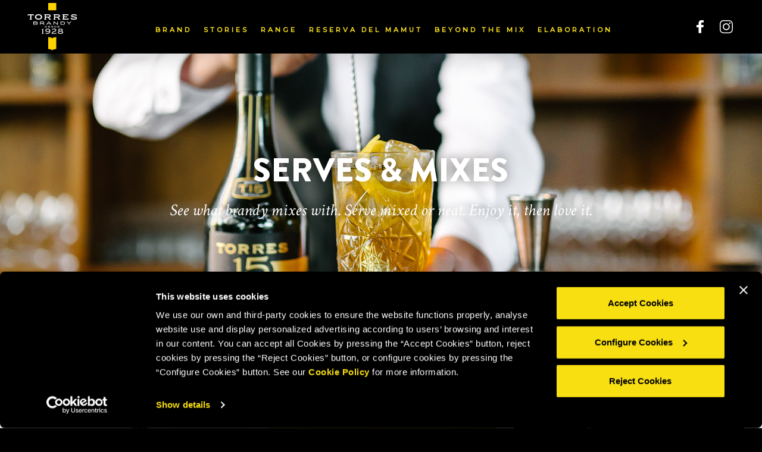

--- FILE ---
content_type: text/html; charset=UTF-8
request_url: https://www.torresbrandy.com/en/serves-and-mixes?field_serves_filter_2_target_id_verf=All&field_serves_filter_3_target_id_verf=All
body_size: 7264
content:
<!DOCTYPE html>
<html lang="en" dir="ltr" prefix="content: http://purl.org/rss/1.0/modules/content/  dc: http://purl.org/dc/terms/  foaf: http://xmlns.com/foaf/0.1/  og: http://ogp.me/ns#  rdfs: http://www.w3.org/2000/01/rdf-schema#  schema: http://schema.org/  sioc: http://rdfs.org/sioc/ns#  sioct: http://rdfs.org/sioc/types#  skos: http://www.w3.org/2004/02/skos/core#  xsd: http://www.w3.org/2001/XMLSchema# ">
  <head>
    <meta charset="utf-8" />
<link rel="canonical" href="https://www.torresbrandy.com/en/serves-and-mixes" />
<meta name="description" content="Stop wondering what brandy is mixed with. Find out for yourself and enjoy the best recipes made with Torres Brandy." />
<meta name="Generator" content="Drupal 9 (https://www.drupal.org)" />
<meta name="MobileOptimized" content="width" />
<meta name="HandheldFriendly" content="true" />
<meta name="viewport" content="width=device-width, initial-scale=1.0" />
<link rel="icon" href="/favicon.png" type="image/vnd.microsoft.icon" />
<link rel="alternate" hreflang="es" href="https://www.torresbrandy.com/es/serves-and-mixes" />
<link rel="alternate" hreflang="en" href="https://www.torresbrandy.com/en/serves-and-mixes" />
<link rel="alternate" hreflang="ru" href="https://www.torresbrandy.com/ru/%D0%BF%D0%BE%D0%B4%D0%B0%D0%B2%D0%B0%D1%82%D1%8C-%D1%81%D0%BC%D0%B5%D1%88%D0%B8%D0%B2%D0%B0%D1%82%D1%8C" />
<link rel="alternate" hreflang="mx" href="https://www.torresbrandy.com/mx/serves-and-mixes" />

    <title>Torres Brandy. What is brandy mixed with?</title>
    <link rel="stylesheet" media="all" href="/core/modules/system/css/components/ajax-progress.module.css?t9cmki" />
<link rel="stylesheet" media="all" href="/core/modules/system/css/components/align.module.css?t9cmki" />
<link rel="stylesheet" media="all" href="/core/modules/system/css/components/autocomplete-loading.module.css?t9cmki" />
<link rel="stylesheet" media="all" href="/core/modules/system/css/components/fieldgroup.module.css?t9cmki" />
<link rel="stylesheet" media="all" href="/core/modules/system/css/components/container-inline.module.css?t9cmki" />
<link rel="stylesheet" media="all" href="/core/modules/system/css/components/clearfix.module.css?t9cmki" />
<link rel="stylesheet" media="all" href="/core/modules/system/css/components/details.module.css?t9cmki" />
<link rel="stylesheet" media="all" href="/core/modules/system/css/components/hidden.module.css?t9cmki" />
<link rel="stylesheet" media="all" href="/core/modules/system/css/components/item-list.module.css?t9cmki" />
<link rel="stylesheet" media="all" href="/core/modules/system/css/components/js.module.css?t9cmki" />
<link rel="stylesheet" media="all" href="/core/modules/system/css/components/nowrap.module.css?t9cmki" />
<link rel="stylesheet" media="all" href="/core/modules/system/css/components/position-container.module.css?t9cmki" />
<link rel="stylesheet" media="all" href="/core/modules/system/css/components/progress.module.css?t9cmki" />
<link rel="stylesheet" media="all" href="/core/modules/system/css/components/reset-appearance.module.css?t9cmki" />
<link rel="stylesheet" media="all" href="/core/modules/system/css/components/resize.module.css?t9cmki" />
<link rel="stylesheet" media="all" href="/core/modules/system/css/components/sticky-header.module.css?t9cmki" />
<link rel="stylesheet" media="all" href="/core/modules/system/css/components/system-status-counter.css?t9cmki" />
<link rel="stylesheet" media="all" href="/core/modules/system/css/components/system-status-report-counters.css?t9cmki" />
<link rel="stylesheet" media="all" href="/core/modules/system/css/components/system-status-report-general-info.css?t9cmki" />
<link rel="stylesheet" media="all" href="/core/modules/system/css/components/tabledrag.module.css?t9cmki" />
<link rel="stylesheet" media="all" href="/core/modules/system/css/components/tablesort.module.css?t9cmki" />
<link rel="stylesheet" media="all" href="/core/modules/system/css/components/tree-child.module.css?t9cmki" />
<link rel="stylesheet" media="all" href="/core/modules/views/css/views.module.css?t9cmki" />
<link rel="stylesheet" media="all" href="/modules/paragraphs/css/paragraphs.unpublished.css?t9cmki" />
<link rel="stylesheet" media="all" href="/modules/better_exposed_filters/css/better_exposed_filters.css?t9cmki" />
<link rel="stylesheet" media="all" href="/themes/custom/torresbrandy/includes/bootstrap/css/bootstrap.min.css?t9cmki" />
<link rel="stylesheet" media="all" href="/themes/custom/torresbrandy/includes/bootstrap/css/docs.min.css?t9cmki" />
<link rel="stylesheet" media="all" href="/themes/custom/torresbrandy/includes/swiper/swiper.min.css?t9cmki" />
<link rel="stylesheet" media="all" href="/themes/custom/torresbrandy/includes/agecheck/agecheck-modified.css?t9cmki" />
<link rel="stylesheet" media="all" href="/themes/custom/torresbrandy/includes/location/location-modified.css?t9cmki" />
<link rel="stylesheet" media="all" href="/themes/custom/torresbrandy/css/base.css?t9cmki" />
<link rel="stylesheet" media="all" href="/themes/custom/torresbrandy/css/style.css?t9cmki" />
<link rel="stylesheet" media="all" href="/themes/custom/torresbrandy/css/agecheck-custom.css?t9cmki" />
<link rel="stylesheet" media="all" href="/themes/custom/torresbrandy/css/custom.css?t9cmki" />
<link rel="stylesheet" media="all" href="/themes/custom/torresbrandy/css/responsive.css?t9cmki" />

    


	<!-- Global site tag (gtag.js) - Google Analytics -->
	<script async src="https://www.googletagmanager.com/gtag/js?id=G-PT4EJ18TLJ"></script>
	<script>
	  window.dataLayer = window.dataLayer || [];
	  function gtag(){dataLayer.push(arguments);}
	  gtag('js', new Date());

	  gtag('config', 'G-PT4EJ18TLJ');
	</script>

    <!-- Global site tag (gtag.js) - Google Analytics -->
        <!-- Global site tag (gtag.js) - Google Analytics -->
       <script id="Cookiebot" src="https://consent.cookiebot.com/uc.js" data-culture="en" data-cbid="9326664e-5ccb-40a9-a555-c0a16549540a" data-blockingmode="auto" type="text/javascript"></script>
    <meta name="facebook-domain-verification" content="v81cfhpwg0mxlx9thasb9aevtfjslp" />
  </head>
  <body class="simple-page-class node-25">
        <a href="#main-content" class="visually-hidden focusable">
      Skip to main content
    </a>
    
      <div class="dialog-off-canvas-main-canvas" data-off-canvas-main-canvas>
    <div class="layout-container  sticky-on">
  <header class="nav-header sticky-header">
    <div class="container-1200">
      <div class="row">
        <!-- Logo -->
                <div class="col-md-2 logo">
            <div class="menu-ico">
              <a href="#">
                <i class="ionicons ion-navicon-round"></i>
              </a>
            </div>
              <div class="region region-logo">
    <div id="block-torresbrandy-branding" class="block block-system-branding-block">
  
    
        <a href="/en" rel="home">
      <img src="/themes/custom/torresbrandy/logo.svg" alt="Home" />
    </a>
      
</div>

  </div>

        </div>
                <!-- End Logo -->

        <!-- Main Menu Navigation and Search -->
                <nav class="col-md-10 navbar main-menu-search">
          <div class="main-menu">
              <div class="region region-main-menu">
    <nav role="navigation" aria-labelledby="block-torresbrandy-main-menu-menu" id="block-torresbrandy-main-menu">
  
        
              <ul>
              <li>
        <a href="/en/our-brand" data-drupal-link-system-path="node/3">Brand</a>
              </li>
          <li>
        <a href="https://stories.torresbrandy.com/" target="_blank">Stories</a>
              </li>
          <li>
        <a href="/en/brandies" data-drupal-link-system-path="node/24">Range</a>
              </li>
          <li>
        <a href="/en/brandies/reserva-del-mamut" data-drupal-link-system-path="node/9">Reserva del Mamut</a>
              </li>
          <li>
        <a href="https://mixes.torresbrandy.com/" target="_blank">Beyond the mix</a>
              </li>
          <li>
        <a href="/en/elaboration" data-drupal-link-system-path="node/4">Elaboration</a>
              </li>
        </ul>
  


  </nav>

  </div>

            <div class="social-media-block">
              <a href="https://www.facebook.com/TorresBrandyOfficial/" class="face-link" target="_blank"><img src="/themes/custom/torresbrandy/images/facebook-icon.svg"><img class="hover" src="/themes/custom/torresbrandy/images/facebook-icon-hover.svg"></a>
              <a href="https://www.instagram.com/torresbrandyofficial" target="_blank"><img src="/themes/custom/torresbrandy/images/instagram-icon.svg"><img class="hover" src="/themes/custom/torresbrandy/images/instagram-icon-hover.svg"></a>
            </div>
          </div>
          <div class="search">
            
          </div>
        </nav>
        <div class="nav-top-expand">
          <button class="navbar-toggler" type="button" data-toggle="collapse" data-target="#navbarSupportedContent" aria-controls="navbarSupportedContent" aria-expanded="true" aria-label="Toggle navigation">
            <div></div>
            <div></div>
            <div></div>
          </button>
        </div>
                <!-- End Main Menu Navigation and Search -->
      </div>
    </div>
  </header>

  <!-- Slider -->
    <div class="slider">
      <div class="region region-slider">
    <div class="views-element-container block-top-banner block block-views-blocktop-banner-block-1" id="block-views-block-top-banner-block-1">
  
    
      <div><div class="js-view-dom-id-494fcd0a7d5cc0ac660d9d546b46386f84f7d3ed8ccdd424b29c14d9c24b1b65">
  
  
  

  
  
  

  <div class="views-field views-field-field-p-banner"><div class="field-content"><div class="banner-wrapper">
  <div class="banner ">
    <div class="container-wrapper center-vertically-parent center-vertically-parent-absolute">
        <div class="container-1200 center-vertically-child">
          <div class="text-wrapper animation-l2r">
                            <div class="slide-title color-black-0">
                <h1><strong>SERVES &amp; MIXES</strong>
</h1>
              </div>
                                          <div class="slide-subtitle">
                See what brandy mixes with. Serve mixed or neat. Enjoy it, then love it.
              </div>
                          </div>
        </div>
    </div>
    <div class="mobile-picture">
        <a class="mobile-btn" href=""  onclick="return false;" >
            <picture>
                                <source srcset="/sites/default/files/2019-07/Serves-Mixes-en.jpg" media="(max-width: 767px)">
                                <source srcset="/sites/default/files/2019-06/01-Serves-Header.jpg">
                <img src="/sites/default/files/2019-06/01-Serves-Header.jpg" alt="See what brandy mixes with. Serve mixed or neat. Enjoy it, then love it." typeof="foaf:Image" />
            </picture>
        </a>
    </div>
        
  </div>
</div></div></div>
    

  
  

  
  
</div>
</div>

  </div>

  </div>

  </div>
    <!-- End Slider -->

  <!-- Top Banner -->
    <!-- End Top Banner -->

  <!-- Highlighted -->
    <!-- End Highlighted -->

  <!-- Page Title -->
    <!-- End Page Title -->

  <!-- Help -->
    <!-- End Help -->

  <!-- Top Content Region -->
    <!-- End Top Content Region -->

  <!-- Main Content Region -->
  <main role="main" class="main-content">
      <div class="">
        <!-- Sidebar First -->
                <!-- End Sidebar First -->

        <!-- Content -->
                <div class="">
          <section class="layout-content">
              <div class="region region-content">
    <div data-drupal-messages-fallback class="hidden"></div>
<div id="block-torresbrandy-content" class="block block-system-main-block">
  
    
      <article data-history-node-id="25" role="article" about="/en/serves-and-mixes" typeof="schema:WebPage">

  
      <span property="schema:name" content="Serves &amp; mixes" class="hidden"></span>


  
  <div>
    
  </div>

</article>

  </div>
<div class="views-element-container block block-views-blockserves-mixes-block-1" id="block-views-block-serves-mixes-block-1">
  
    
      <div><div class="bar-filters">
    <div class="container-1300">
          <form class="views-exposed-form bef-exposed-form" data-bef-auto-submit-full-form="" data-bef-auto-submit="" data-bef-auto-submit-delay="500" data-drupal-selector="views-exposed-form-serves-mixes-block-1" action="/en/serves-and-mixes" method="get" id="views-exposed-form-serves-mixes-block-1" accept-charset="UTF-8">
  <div class="js-form-item form-item js-form-type-select form-item-field-serves-main-product-target-id-verf js-form-item-field-serves-main-product-target-id-verf">
      
        <input type="hidden" name="field_serves_main_product_target_id_verf" value="All" />
<div class="bef-links-use-ajax form-select bef-links" data-drupal-selector="edit-field-serves-main-product-target-id-verf" id="edit-field-serves-main-product-target-id-verf" name="field_serves_main_product_target_id_verf">
                                                                                                        
  <div class="children">
                                <a href="https://www.torresbrandy.com/en/serves-and-mixes?field_serves_filter_2_target_id_verf=All&amp;field_serves_filter_3_target_id_verf=All" id="edit-field-serves-main-product-target-id-verf-all" name="field_serves_main_product_target_id_verf[All]" class="bef-link bef-link--selected">Brandy</a>
                                        <a href="https://www.torresbrandy.com/en/serves-and-mixes?field_serves_filter_2_target_id_verf=All&amp;field_serves_filter_3_target_id_verf=All&amp;field_serves_main_product_target_id_verf=13" id="edit-field-serves-main-product-target-id-verf-13" name="field_serves_main_product_target_id_verf[13]" class="bef-link">JAIME I</a>
                                        <a href="https://www.torresbrandy.com/en/serves-and-mixes?field_serves_filter_2_target_id_verf=All&amp;field_serves_filter_3_target_id_verf=All&amp;field_serves_main_product_target_id_verf=9" id="edit-field-serves-main-product-target-id-verf-9" name="field_serves_main_product_target_id_verf[9]" class="bef-link">RESERVA DEL MAMUT</a>
                                        <a href="https://www.torresbrandy.com/en/serves-and-mixes?field_serves_filter_2_target_id_verf=All&amp;field_serves_filter_3_target_id_verf=All&amp;field_serves_main_product_target_id_verf=8" id="edit-field-serves-main-product-target-id-verf-8" name="field_serves_main_product_target_id_verf[8]" class="bef-link">TORRES 5</a>
                                        <a href="https://www.torresbrandy.com/en/serves-and-mixes?field_serves_filter_2_target_id_verf=All&amp;field_serves_filter_3_target_id_verf=All&amp;field_serves_main_product_target_id_verf=14" id="edit-field-serves-main-product-target-id-verf-14" name="field_serves_main_product_target_id_verf[14]" class="bef-link">TORRES 10</a>
                                        <a href="https://www.torresbrandy.com/en/serves-and-mixes?field_serves_filter_2_target_id_verf=All&amp;field_serves_filter_3_target_id_verf=All&amp;field_serves_main_product_target_id_verf=29" id="edit-field-serves-main-product-target-id-verf-29" name="field_serves_main_product_target_id_verf[29]" class="bef-link">TORRES 10 DOUBLE BARREL</a>
                                        <a href="https://www.torresbrandy.com/en/serves-and-mixes?field_serves_filter_2_target_id_verf=All&amp;field_serves_filter_3_target_id_verf=All&amp;field_serves_main_product_target_id_verf=11" id="edit-field-serves-main-product-target-id-verf-11" name="field_serves_main_product_target_id_verf[11]" class="bef-link">TORRES 15</a>
                                        <a href="https://www.torresbrandy.com/en/serves-and-mixes?field_serves_filter_2_target_id_verf=All&amp;field_serves_filter_3_target_id_verf=All&amp;field_serves_main_product_target_id_verf=12" id="edit-field-serves-main-product-target-id-verf-12" name="field_serves_main_product_target_id_verf[12]" class="bef-link">TORRES 20</a>
                                        <a href="https://www.torresbrandy.com/en/serves-and-mixes?field_serves_filter_2_target_id_verf=All&amp;field_serves_filter_3_target_id_verf=All&amp;field_serves_main_product_target_id_verf=31" id="edit-field-serves-main-product-target-id-verf-31" name="field_serves_main_product_target_id_verf[31]" class="bef-link">TORRES ALTA LUZ</a>
                                        <a href="https://www.torresbrandy.com/en/serves-and-mixes?field_serves_filter_2_target_id_verf=All&amp;field_serves_filter_3_target_id_verf=All&amp;field_serves_main_product_target_id_verf=10" id="edit-field-serves-main-product-target-id-verf-10" name="field_serves_main_product_target_id_verf[10]" class="bef-link">TORRES SPICED</a>
               
    </div>
</div>

        </div>
<div class="js-form-item form-item js-form-type-select form-item-field-serves-filter-2-target-id-verf js-form-item-field-serves-filter-2-target-id-verf">
      
        <input type="hidden" name="field_serves_filter_2_target_id_verf" value="All" />
<div class="bef-links-use-ajax form-select bef-links" data-drupal-selector="edit-field-serves-filter-2-target-id-verf" id="edit-field-serves-filter-2-target-id-verf" name="field_serves_filter_2_target_id_verf">
                                  
  <div class="children">
                                <a href="https://www.torresbrandy.com/en/serves-and-mixes?field_serves_filter_3_target_id_verf=All" id="edit-field-serves-filter-2-target-id-verf-all" name="field_serves_filter_2_target_id_verf[All]" class="bef-link bef-link--selected">Filter 2</a>
                                        <a href="https://www.torresbrandy.com/en/serves-and-mixes?field_serves_filter_2_target_id_verf=4&amp;field_serves_filter_3_target_id_verf=All" id="edit-field-serves-filter-2-target-id-verf-4" name="field_serves_filter_2_target_id_verf[4]" class="bef-link">test 1</a>
                                        <a href="https://www.torresbrandy.com/en/serves-and-mixes?field_serves_filter_2_target_id_verf=5&amp;field_serves_filter_3_target_id_verf=All" id="edit-field-serves-filter-2-target-id-verf-5" name="field_serves_filter_2_target_id_verf[5]" class="bef-link">test 2</a>
               
    </div>
</div>

        </div>
<div class="js-form-item form-item js-form-type-select form-item-field-serves-filter-3-target-id-verf js-form-item-field-serves-filter-3-target-id-verf">
      
        <input type="hidden" name="field_serves_filter_3_target_id_verf" value="All" />
<div class="bef-links-use-ajax form-select bef-links" data-drupal-selector="edit-field-serves-filter-3-target-id-verf" id="edit-field-serves-filter-3-target-id-verf" name="field_serves_filter_3_target_id_verf">
                                  
  <div class="children">
                                <a href="https://www.torresbrandy.com/en/serves-and-mixes?field_serves_filter_2_target_id_verf=All" id="edit-field-serves-filter-3-target-id-verf-all" name="field_serves_filter_3_target_id_verf[All]" class="bef-link bef-link--selected">Filter 3</a>
                                        <a href="https://www.torresbrandy.com/en/serves-and-mixes?field_serves_filter_2_target_id_verf=All&amp;field_serves_filter_3_target_id_verf=6" id="edit-field-serves-filter-3-target-id-verf-6" name="field_serves_filter_3_target_id_verf[6]" class="bef-link">test 3</a>
                                        <a href="https://www.torresbrandy.com/en/serves-and-mixes?field_serves_filter_2_target_id_verf=All&amp;field_serves_filter_3_target_id_verf=7" id="edit-field-serves-filter-3-target-id-verf-7" name="field_serves_filter_3_target_id_verf[7]" class="bef-link">test 4</a>
               
    </div>
</div>

        </div>
<div class="js-form-item form-item js-form-type-textfield form-item-field-serves-title-value js-form-item-field-serves-title-value">
      
        <input data-drupal-selector="edit-field-serves-title-value" type="text" id="edit-field-serves-title-value" name="field_serves_title_value" value="" size="30" maxlength="128" class="form-text" />

        </div>
<div data-drupal-selector="edit-actions" class="form-actions js-form-wrapper form-wrapper" id="edit-actions"><input data-bef-auto-submit-click="" class="js-hide button js-form-submit form-submit" data-drupal-selector="edit-submit-serves-mixes" type="submit" id="edit-submit-serves-mixes" value="Apply" />
</div>


</form>

    </div>      
</div>      
<div class="view-container">      

          
<div class="container-1300">
    <div class="serves-mixes-wrapper">
  
<div class="col-md-4 col-sm-6 col-xs-12">
  <div class="serves-mixes-summary">
    <a href="/en/serves-and-mixes/torres-5-presso" class="zoom-in-opacity-closed">
        <div class="box">
              <div class="paragraph paragraph--type--p-banner paragraph--view-mode--only-image">
          
            <div>  <img src="/sites/default/files/styles/large/public/2021-04/03-Torres5-Presso_4.jpeg?itok=N78JaMdk" width="480" height="460" alt="" loading="lazy" typeof="foaf:Image" />


</div>
      
      </div>

      </div>
    <div class="serves-mixes-title">Torres 5 <strong>PRESSO</strong></div>
    </a>
  </div>
</div>
<div class="col-md-4 col-sm-6 col-xs-12">
  <div class="serves-mixes-summary">
    <a href="/en/serves-and-mixes/torres-10-cola" class="zoom-in-opacity-closed">
        <div class="box">
              <div class="paragraph paragraph--type--p-banner paragraph--view-mode--only-image">
          
            <div>  <img src="/sites/default/files/styles/large/public/2021-04/03-Torres10-Cola_4_1.jpeg?itok=_RW-4W2E" width="480" height="414" alt="TORRES 10 &amp; COLA" loading="lazy" typeof="foaf:Image" />


</div>
      
      </div>

      </div>
    <div class="serves-mixes-title">TORRES 10 & <strong>COLA</strong></div>
    </a>
  </div>
</div>
<div class="col-md-4 col-sm-6 col-xs-12">
  <div class="serves-mixes-summary">
    <a href="/en/serves-and-mixes/torres-10-double-barrel-on-the-rocks" class="zoom-in-opacity-closed">
        <div class="box">
              <div class="paragraph paragraph--type--p-banner paragraph--view-mode--only-image">
          
            <div>  <img src="/sites/default/files/styles/large/public/2021-04/serve_capc%CC%A7alerab_0.jpeg?itok=OUHmB9zS" width="480" height="414" alt="TORRES 10 DOUBLE BARREL ON THE ROCKS" loading="lazy" typeof="foaf:Image" />


</div>
      
      </div>

      </div>
    <div class="serves-mixes-title">TORRES 10 DOUBLE BARREL <strong>ON THE ROCKS</strong></div>
    </a>
  </div>
</div>
<div class="col-md-4 col-sm-6 col-xs-12">
  <div class="serves-mixes-summary">
    <a href="/en/serves-and-mixes/torres-spiced-lemon" class="zoom-in-opacity-closed">
        <div class="box">
              <div class="paragraph paragraph--type--p-banner paragraph--view-mode--only-image">
          
            <div>  <img src="/sites/default/files/styles/large/public/2021-04/03-Torres_Spiced-Spiced-lemon.jpeg?itok=KWmZw-5N" width="480" height="311" alt="TORRES SPICED LEMON" loading="lazy" typeof="foaf:Image" />


</div>
      
      </div>

      </div>
    <div class="serves-mixes-title">TORRES SPICED <strong>LEMON</strong></div>
    </a>
  </div>
</div>
<div class="col-md-4 col-sm-6 col-xs-12">
  <div class="serves-mixes-summary">
    <a href="/en/serves-and-mixes/torres-15-ginger-ale" class="zoom-in-opacity-closed">
        <div class="box">
              <div class="paragraph paragraph--type--p-banner paragraph--view-mode--only-image">
          
            <div>  <img src="/sites/default/files/styles/large/public/2021-04/Torres15-Mixes-Ginger-Beer.jpeg?itok=o6_6aqkA" width="480" height="470" alt="" loading="lazy" typeof="foaf:Image" />


</div>
      
      </div>

      </div>
    <div class="serves-mixes-title">TORRES 15 <strong>GINGER ALE</strong></div>
    </a>
  </div>
</div>
<div class="col-md-4 col-sm-6 col-xs-12">
  <div class="serves-mixes-summary">
    <a href="/en/serves-and-mixes/torres-15-old-fashioned" class="zoom-in-opacity-closed">
        <div class="box">
              <div class="paragraph paragraph--type--p-banner paragraph--view-mode--only-image">
          
            <div>  <img src="/sites/default/files/styles/large/public/2021-04/Torres15-Mixes-Old-Fashioned.jpeg?itok=IwxZW5R4" width="480" height="425" alt="" loading="lazy" typeof="foaf:Image" />


</div>
      
      </div>

      </div>
    <div class="serves-mixes-title">TORRES 15 <strong>OLD FASHIONED</strong></div>
    </a>
  </div>
</div>
<div class="col-md-4 col-sm-6 col-xs-12">
  <div class="serves-mixes-summary">
    <a href="/en/serves-and-mixes/torres-alta-luz-on-the-rock" class="zoom-in-opacity-closed">
        <div class="box">
              <div class="paragraph paragraph--type--p-banner paragraph--view-mode--only-image">
          
            <div>  <img src="/sites/default/files/styles/large/public/2021-06/Torres%20Alta%20Luz%20On%20the%20Rock%20-%20Header.jpg?itok=bO48J5dq" width="480" height="414" alt="TORRES ALTA LUZ ON THE ROCK" loading="lazy" typeof="foaf:Image" />


</div>
      
      </div>

      </div>
    <div class="serves-mixes-title">TORRES ALTA LUZ <strong>ON THE ROCK</strong></div>
    </a>
  </div>
</div>
<div class="col-md-4 col-sm-6 col-xs-12">
  <div class="serves-mixes-summary">
    <a href="/en/serves-and-mixes/torres-20-on-the-rock" class="zoom-in-opacity-closed">
        <div class="box">
              <div class="paragraph paragraph--type--p-banner paragraph--view-mode--only-image">
          
            <div>  <img src="/sites/default/files/styles/large/public/2021-04/06-Serves-Torres20-On-The-Rocks.jpeg?itok=69o0vBWQ" width="480" height="396" alt="TORRES 20 ON THE ROCK" loading="lazy" typeof="foaf:Image" />


</div>
      
      </div>

      </div>
    <div class="serves-mixes-title">TORRES 20 <strong>ON THE ROCK</strong></div>
    </a>
  </div>
</div>
<div class="col-md-4 col-sm-6 col-xs-12">
  <div class="serves-mixes-summary">
    <a href="/en/serves-and-mixes/jaime-I-neat" class="zoom-in-opacity-closed">
        <div class="box">
              <div class="paragraph paragraph--type--p-banner paragraph--view-mode--only-image">
          
            <div>  <img src="/sites/default/files/styles/large/public/2021-04/07-Serves-JaimeI-Neat.jpeg?itok=MZ3005sV" width="480" height="429" alt="JAIME I NEAT" loading="lazy" typeof="foaf:Image" />


</div>
      
      </div>

      </div>
    <div class="serves-mixes-title">JAIME I <strong>NEAT</strong></div>
    </a>
  </div>
</div>    </div>
</div>

                    

</div>    

</div>

  </div>

  </div>

          </section>
        </div>
                <!-- End Content -->

        <!-- Sidebar Second -->
                <!-- End Sidebar Second -->
      </div>
  </main>
  <!-- End Main Content Region -->

  <!-- InstgramRegion -->
    <!-- End Main Instagram -->

  <!-- Bottom Content Region -->
    <!-- End Bottom Content Region -->

  <!-- Bottom Region -->
    <!-- End Bottom Region -->

  <!-- Footer -->
    <!-- End Footer -->

  <!-- Start Subfooter -->
    <div class="subfooter">
      <div class="container">
        <div class="row">
          <div class="col-md-12">
              <div class="subfooter-wrapper block">
                <div class="subfooter-logo"><a href="https://www.torresbrandy.com/en"><img alt="Logo" src="/themes/custom/torresbrandy/logo.svg" /></a></div>
                <div class="subfooter-right-text">Drink responsibly</div>
                <div class="languages-wrapper">  <div class="region region-language">
    <div class="language-switcher-language-url block block-language-blocklanguage-interface" id="block-languageswitcher" role="navigation">
  
    
      <ul class="links"><li hreflang="es" data-drupal-link-query="{&quot;field_serves_filter_2_target_id_verf&quot;:&quot;All&quot;,&quot;field_serves_filter_3_target_id_verf&quot;:&quot;All&quot;}" data-drupal-link-system-path="node/25">
                <a href="/es/serves-and-mixes?field_serves_filter_2_target_id_verf=All&amp;field_serves_filter_3_target_id_verf=All" class="language-link" hreflang="es" data-drupal-link-query="{&quot;field_serves_filter_2_target_id_verf&quot;:&quot;All&quot;,&quot;field_serves_filter_3_target_id_verf&quot;:&quot;All&quot;}" data-drupal-link-system-path="node/25">España</a>
            </li><li hreflang="en" data-drupal-link-query="{&quot;field_serves_filter_2_target_id_verf&quot;:&quot;All&quot;,&quot;field_serves_filter_3_target_id_verf&quot;:&quot;All&quot;}" data-drupal-link-system-path="node/25" class="is-active">
                <a href="/en/serves-and-mixes?field_serves_filter_2_target_id_verf=All&amp;field_serves_filter_3_target_id_verf=All" class="language-link is-active" hreflang="en" data-drupal-link-query="{&quot;field_serves_filter_2_target_id_verf&quot;:&quot;All&quot;,&quot;field_serves_filter_3_target_id_verf&quot;:&quot;All&quot;}" data-drupal-link-system-path="node/25">International</a>
            </li><li hreflang="ru" data-drupal-link-query="{&quot;field_serves_filter_2_target_id_verf&quot;:&quot;All&quot;,&quot;field_serves_filter_3_target_id_verf&quot;:&quot;All&quot;}" data-drupal-link-system-path="node/25">
                <a href="/ru/%D0%BF%D0%BE%D0%B4%D0%B0%D0%B2%D0%B0%D1%82%D1%8C-%D1%81%D0%BC%D0%B5%D1%88%D0%B8%D0%B2%D0%B0%D1%82%D1%8C?field_serves_filter_2_target_id_verf=All&amp;field_serves_filter_3_target_id_verf=All" class="language-link" hreflang="ru" data-drupal-link-query="{&quot;field_serves_filter_2_target_id_verf&quot;:&quot;All&quot;,&quot;field_serves_filter_3_target_id_verf&quot;:&quot;All&quot;}" data-drupal-link-system-path="node/25">Россия</a>
            </li><li hreflang="mx" data-drupal-link-query="{&quot;field_serves_filter_2_target_id_verf&quot;:&quot;All&quot;,&quot;field_serves_filter_3_target_id_verf&quot;:&quot;All&quot;}" data-drupal-link-system-path="node/25">
                <a href="/mx/serves-and-mixes?field_serves_filter_2_target_id_verf=All&amp;field_serves_filter_3_target_id_verf=All" class="language-link" hreflang="mx" data-drupal-link-query="{&quot;field_serves_filter_2_target_id_verf&quot;:&quot;All&quot;,&quot;field_serves_filter_3_target_id_verf&quot;:&quot;All&quot;}" data-drupal-link-system-path="node/25">México</a>
            </li></ul>
  </div>

  </div>
</div>
                    <nav role="navigation" aria-labelledby="block-menufooter-menu" id="block-menufooter" class="block-footer">
  
        
              <ul>
              <li>
        <a href="/en/contact-us" data-drupal-link-system-path="node/15">Contact us</a>
              </li>
          <li>
        <a href="https://report.whistleb.com/en/torres">Whistleblowing</a>
              </li>
          <li>
        <a href="/en/legal-notice" data-drupal-link-system-path="node/26">Legal notice</a>
              </li>
          <li>
        <a href="/en/privacy-policy" data-drupal-link-system-path="node/28">Privacy policy</a>
              </li>
          <li>
        <a href="/en/cookie-policy" data-drupal-link-system-path="node/27">Cookie policy</a>
              </li>
        </ul>
  


  </nav>


                <div class="subfooter-rights-reserved">©2026 Miguel Torres S.A. All rights reserved.</div>
              </div>
          </div>
        </div>
      </div>
    </div>
  <!-- End Subfooter -->

</div>
  </div>

    

    <script type="application/json" data-drupal-selector="drupal-settings-json">{"path":{"baseUrl":"\/","scriptPath":null,"pathPrefix":"en\/","currentPath":"node\/25","currentPathIsAdmin":false,"isFront":false,"currentLanguage":"en","currentQuery":{"field_serves_filter_2_target_id_verf":"All","field_serves_filter_3_target_id_verf":"All"}},"pluralDelimiter":"\u0003","suppressDeprecationErrors":true,"ajaxPageState":{"libraries":"better_exposed_filters\/auto_submit,better_exposed_filters\/general,better_exposed_filters\/links_use_ajax,paragraphs\/drupal.paragraphs.unpublished,system\/base,torresbrandy\/bootstrap,torresbrandy\/global-components,views\/views.ajax,views\/views.module","theme":"torresbrandy","theme_token":null},"ajaxTrustedUrl":{"\/en\/serves-and-mixes":true},"views":{"ajax_path":"\/en\/views\/ajax","ajaxViews":{"views_dom_id:757b41cfbc9804b5524f6b40d863858b54bb19ebde88f5d76f826dc0d60e72d1":{"view_name":"serves_mixes","view_display_id":"block_1","view_args":"","view_path":"\/node\/25","view_base_path":null,"view_dom_id":"757b41cfbc9804b5524f6b40d863858b54bb19ebde88f5d76f826dc0d60e72d1","pager_element":0}}},"user":{"uid":0,"permissionsHash":"bc1c0b69c178a95ac9ef9d6e24db347d3a651a55c5fb4d8db37acb93c00eb3e0"}}</script>
<script src="/core/assets/vendor/jquery/jquery.min.js?v=3.6.3"></script>
<script src="/core/misc/polyfills/nodelist.foreach.js?v=9.5.8"></script>
<script src="/core/misc/polyfills/element.matches.js?v=9.5.8"></script>
<script src="/core/misc/polyfills/object.assign.js?v=9.5.8"></script>
<script src="/core/assets/vendor/css-escape/css.escape.js?v=1.5.1"></script>
<script src="/core/assets/vendor/es6-promise/es6-promise.auto.min.js?v=4.2.8"></script>
<script src="/core/assets/vendor/once/once.min.js?v=1.0.1"></script>
<script src="/core/assets/vendor/jquery-once/jquery.once.min.js?v=2.2.3"></script>
<script src="/core/misc/drupalSettingsLoader.js?v=9.5.8"></script>
<script src="/core/misc/drupal.js?v=9.5.8"></script>
<script src="/core/misc/drupal.init.js?v=9.5.8"></script>
<script src="/core/assets/vendor/tabbable/index.umd.min.js?v=5.3.3"></script>
<script src="/core/misc/progress.js?v=9.5.8"></script>
<script src="/core/misc/jquery.once.bc.js?v=9.5.8"></script>
<script src="/core/assets/vendor/loadjs/loadjs.min.js?v=4.2.0"></script>
<script src="/core/misc/ajax.js?v=9.5.8"></script>
<script src="/themes/custom/torresbrandy/includes/bootstrap/js/bootstrap.min.js?v=1.x"></script>
<script src="/themes/custom/torresbrandy/includes/swiper/swiper.min.js?v=4.x"></script>
<script src="/themes/custom/torresbrandy/includes/agecheck/jquery.agecheck-modified.js?v=1.x"></script>
<script src="/themes/custom/torresbrandy/includes/location/jquery.location-modified.js?v=1.x"></script>
<script src="/themes/custom/torresbrandy/js/torresbrandy.js?t9cmki"></script>
<script src="/core/assets/vendor/jquery-form/jquery.form.min.js?v=4.3.0"></script>
<script src="/core/modules/views/js/base.js?v=9.5.8"></script>
<script src="/core/modules/views/js/ajax_view.js?v=9.5.8"></script>
<script src="/modules/better_exposed_filters/js/better_exposed_filters.js?v=4.x"></script>
<script src="/core/misc/debounce.js?v=9.5.8"></script>
<script src="/modules/better_exposed_filters/js/auto_submit.js?v=4.x"></script>
<script src="/modules/better_exposed_filters/js/bef_links_use_ajax.js?v=4.x"></script>


	<!-- Facebook Pixel Code -->
		<script>
		  !function(f,b,e,v,n,t,s)
		  {if(f.fbq)return;n=f.fbq=function(){n.callMethod?
		  n.callMethod.apply(n,arguments):n.queue.push(arguments)};
		  if(!f._fbq)f._fbq=n;n.push=n;n.loaded=!0;n.version='2.0';
		  n.queue=[];t=b.createElement(e);t.async=!0;
		  t.src=v;s=b.getElementsByTagName(e)[0];
		  s.parentNode.insertBefore(t,s)}(window, document,'script',
		  'https://connect.facebook.net/en_US/fbevents.js');
		  fbq('init', '154599843109097');
		  fbq('track', 'PageView');
		</script>
		<noscript><img height="1" width="1" style="display:none"
		  src="https://www.facebook.com/tr?id=154599843109097&ev=PageView&noscript=1"
		/></noscript>
		<!-- End Facebook Pixel Code -->
  </body>

</html>


--- FILE ---
content_type: text/css
request_url: https://www.torresbrandy.com/themes/custom/torresbrandy/includes/agecheck/agecheck-modified.css?t9cmki
body_size: 486
content:
.ac-overlay{
    display:none;
}
.ac-container {
    box-sizing: border-box;
    width: 360px;
    padding: 20px 20px 30px 20px;
    background: #fff;
    z-index: 99999;
    opacity:0;
    text-align:center;
    border-radius: 4px;
    box-shadow:0px 0px 5px #000;
    font-weight:normal;
}
.ac-container h2 {
    box-sizing: border-box;
    margin:0 0 14px 0;
    font-size:26px;
    border-bottom:1px dashed #ccc;
    padding-bottom:11px;
}
.ac-container h3 {
    box-sizing: border-box;
    color:#649D09;
    margin-bottom:5px;
    margin-top:15px;
    font-size:26px;
}
.ac-container p {
    box-sizing: border-box;
    margin:0 0 20px 0;
    font-size: 14px;
    color:#959595;
    line-height: 20px;
}
.ac-container p strong {
    color:#FF1F1F;
}
.ac-container select, 
.ac-container input {
    box-sizing: border-box;
    color:#555;
    padding: 5px 10px;
    font-size: 12px;
    line-height: 1.5;
    border-radius: 3px;
    margin-right:5px;
    border:1px solid #ccc;
}
.ac-container input.day{
    box-sizing: border-box;
    width:45px;
    height:28px;
}
.ac-container input.year{
    box-sizing: border-box;
    width:70px;
    height: 28px;
}
.ac-container select {
    box-sizing: border-box;
    height:28px;
    padding-left:4px;
}
.ac-container button {
    box-sizing: border-box;
    display: inline-block;
    margin-bottom: 0;
    font-weight: bold;
    text-align: center;
    white-space: nowrap;
    vertical-align: middle;
    -ms-touch-action: manipulation;
    touch-action: manipulation;
    cursor: pointer;
    -webkit-user-select: none;
    -moz-user-select: none;
    -ms-user-select: none;
    user-select: none;
    background-image: none;
    border: 1px solid transparent;
    border-radius: 4px;
    padding: 4px 10px 4px 10px;
    font-size: 12px;
    line-height: 1.5;
    width: 84px;
    background:#8EB908;
    color:#fff; 
    text-shadow:1px 1px 0 #84A51D;

}
.ac-container button:hover{
    box-sizing: border-box;
    background:#82A711;
}
.ac-container .errors  {
    box-sizing: border-box;
    margin:0 0 20px 0;
    font-size: 12px;
    line-height: 18px;
    color:#FF1F1F;
}
.ac-container .errors ul,
.ac-container .errors li{
    box-sizing: border-box;
    padding:0 0 3px 0;
    margin:0 0 0 0;
    list-style:none;
    font-size:16px;
    font-family: BrandonGrotesque;
}
.ac-container .errors li span {
    box-sizing: border-box;
    font-size:9px;
    background:#ebebeb; 
    border:1px solid #ccc;
    width: 14px;
    height:14px;
    border-radius:7px;
    display:inline-block;
    color:#FF1F1F;
    font-weight: bold;
    text-align: center;
    margin-right:5px;
    line-height: 13px;
    position:relative;
    top:-2px;
    text-shadow: 1px 1px 0 #fff;
    font-family:arial;
}
.ac-container .fields {
    box-sizing: border-box;
    clear:both;
    margin:10px 0 10px 0;
}             
@media (max-width: 500px) {
    .ac-container {
        box-sizing: border-box;
        width:auto;
        margin-right:20px;
        margin-left:1px;
    }
}

--- FILE ---
content_type: text/css
request_url: https://www.torresbrandy.com/themes/custom/torresbrandy/css/agecheck-custom.css?t9cmki
body_size: 744
content:

/* Agecheck */
body.ac-displayed{background:#000;}
.ac-container{
    width:100%;
    background-color: #090909;
    border-radius: 0;
    top:0 !important;
    min-height:100% !important;
    position:fixed !important;
    padding-top:15vh;
}
.ac-container:before{
    content:"";
    /*background: url('/themes/custom/torresbrandy/images/bg-tb.svg');*/
    background:#f9e01d;
    display:block;
    height:10vh;
    width:100%;
    position:absolute;
    top:0;
    left:0;
    background-size:cover;
}
.ac-container h2{border-bottom:0;margin-top:20px;}
.ac-container img{margin: 0 auto;display: block;height: 120px;margin-bottom: 45px;}
.ac-container p{font-size:16px;color:white;padding-bottom:20px;display: block;max-width: 550px;margin: 0 auto;font-family: initial;letter-spacing: 1px;font-family: 'BrandonGrotesque';}
.ac-container p.copy-2{margin-top:40px;}
.ac-container .copy-3{color:white;margin-top:40px;}
.ac-container p strong{color:white;}
.ac-container .fields select , .ac-container .fields input{background-color:#202020;width:102px;height:90px;color:#FEE710;text-align: center;font-size:26px;border:0;border-radius:0;
font-family: BrandonGrotesque;}
.ac-container .fields button{width:unset;display: block;margin: 0 auto;padding: 15px 120px;text-align: center;color: black;background-color: #FEE710;margin-top: 30px;font-size:18px;
text-transform:uppercase;text-shadow:none;border-radius:0;font-family: BrandonGrotesque;}
.ac-container .fields button:hover{background: black;color: #fcf4f4;opacity: 1;}
.ac-container a{color:#fff;text-decoration:underline;}


.ac-container .languages-wrapper{padding-top: 5px;width: 205px;margin: 0 auto;width:600px;padding-top: 40px;border-top: 1px solid white;}
.ac-container .languages-wrapper ul.links{display:block;width:180px;position:absolute;width:600px;z-index:1000;background: #090909;}
.ac-container .languages-wrapper ul:after{content: "";position: absolute;top: 8px;right: 31.5%;width: 16px;height: 11px;background-image: url(../images/arrow-black-2.svg);background-size: cover;
-webkit-filter: invert(100%);filter: invert(100%);}
.ac-container .languages-wrapper ul.links li:not(.is-active){display:none;text-align:left;line-height:105%;}
.ac-container .languages-wrapper ul.links li.is-active{/*position:absolute;*/top:0;margin: 0 auto;display: block;padding-left: 0 !important;}
.ac-container .languages-wrapper ul.links:hover li:not(.is-active){display:block;}
.ac-container .languages-wrapper ul.links li a{text-transform:uppercase;font-family: Montserrat;font-size: 12px;font-weight: normal;font-style: normal;font-stretch: normal;
line-height: normal;letter-spacing: 0.5px;text-align: left;color: #ffffff;text-decoration:none;margin: 0 auto;text-align:center;display: block;margin-top: 5px;font-family: BrandonGrotesque;width: 100px;}

.ac-container .subfooter-right-text{margin-top:75px;font-family: BrandonGrotesque;text-transform: uppercase;font-weight: 300;}
.ac-container .subfooter-rights-reserved{color:#595753;font-size:14px;margin-top:20px;font-family: BrandonGrotesque;}
.ac-container .block-footer{}
.ac-container .block-footer ul{display: inline-flex;font-size: 14px;margin-top:20px;}
.ac-container .block-footer ul li{display: flex;font-size: 14px;margin-right:30px;margin-left:30px;}
.ac-container .block-footer ul li:first-child{display:none;}
.ac-container .block-footer ul li a{display: flex;font-size: 14px;text-decoration:none;font-family: BrandonGrotesque;font-weight:300;}



/* End Agecheck */

--- FILE ---
content_type: text/css
request_url: https://www.torresbrandy.com/themes/custom/torresbrandy/css/custom.css?t9cmki
body_size: 1877
content:
/*body #CybotCookiebotDialogBodyButtons #CybotCookiebotDialogBodyButtonDecline {*/
/*	color:#FFF;*/
/*	background-color: #000;*/
/*}*/
/*body #CybotCookiebotDialogBodyButtons #CybotCookiebotDialogBodyButtonDecline:hover {*/
/*	border:1px solid #f8df12;*/
/*	color: #000;*/
/*	background-color: #f8df12;*/
/*}*/

/*body #CybotCookiebotDialogBodyButtons #CybotCookiebotDialogBodyButtonAccept {*/
/*	color: #000;*/
/*	background-color: #f8df12;*/
/*}*/
/*body #CybotCookiebotDialogBodyButtons #CybotCookiebotDialogBodyButtonAccept:hover {*/
/*	border:1px solid #000;*/
/*	color: #FFF;*/
/*	background-color: #000;*/
/*}*/

/*@media screen and (max-width: 330px) {*/
	/*body #CybotCookiebotDialogBodyButtons #CybotCookiebotDialogBodyButtonAccept{
		width: 95% !important;
		white-space: normal;
	}
	body #CybotCookiebotDialogBodyButtons #CybotCookiebotDialogBodyButtonDecline{
		width: 95% !important;
		white-space: normal;
	}*/
/*}*/

/* Product */

.show-award{display:block !important;}
.product-full .product-awards .award-wrapper{display:block; max-width:200px;}
.product-full .product-awards .award-wrapper:nth-child(1){display:block;}
.product-full .product-awards .award-wrapper:nth-child(2){display:block;}
.product-full .product-awards .award-wrapper:nth-child(3){display:block;}
.product-full .product-awards .award-wrapper:nth-child(4){display:block;}
.product-full .product-awards .award-wrapper:nth-child(5){display:block;}
.product-full .product-awards .award-wrapper:nth-child(6){display:block;}
.product-full .product-awards .award-wrapper .read-more{}
.product-full .product-awards .award-wrapper .read-less{}
.product-full .product-awards span{margin-bottom: 15px;float: right;padding-right: 20px;font-size: 16px;font-weight: bold;cursor:pointer;}

/* End Product */


/* Serves & mixes filters */

.bar-filters{float:left;width:100%;background:#F8DE18;height:45px;display:none;}
.bar-filters form.bef-exposed-form{float:left;width:100%;background:#F8DE18; padding:0 15px;}
.bar-filters form.bef-exposed-form #edit-field-serves-main-product-target-id-verf{}
.bar-filters form.bef-exposed-form .form-item{width:25%;}
.bar-filters form.bef-exposed-form .bef-links{position:relative;width:100%;}
.bar-filters form.bef-exposed-form .bef-links .bef-link-active{text-align: center;}
.bar-filters form.bef-exposed-form .bef-links .bef-link-active:after{content:"";display:inline-block;background: url('/themes/custom/torresbrandy/images/arrow-black.svg');position: absolute;
    width: 15px;height: 9px;top: 18px;right: 25px;background-size: contain;}
.bar-filters form.bef-exposed-form .bef-links .bef-link-active a{font-size:16px; color:black;font-weight:bold;font-family: brandonGrotesque;text-transform:uppercase;display:block;padding:12px 15px 11px 15px;letter-spacing:0.2em; width:100%;display:block;background: #f5d717;}
.bar-filters form.bef-exposed-form .form-item:nth-child(odd) .bef-links .bef-link-active a{background: #F2D015; font-family: brandonGrotesque;}
.bar-filters form.bef-exposed-form .bef-links .children{position:absolute;display:none;z-index:1000;}
.bar-filters form.bef-exposed-form .bef-links:hover .children{display:block; -webkit-box-shadow: 2px 2px 2px 0px rgba(204,204,204,1);
-moz-box-shadow: 2px 2px 2px 0px rgba(204,204,204,1);
box-shadow: 2px 2px 2px 0px rgba(204,204,204,1);}
.bar-filters form.bef-exposed-form .bef-links .children > div{background-color:#F7E44C;width:310px;border-top:1px solid #C5BA68;text-align: center;}
.bar-filters form.bef-exposed-form .bef-links .children > div a{ font-size:16px; font-family: brandonGrotesque; font-weight: 400;text-transform:uppercase;display:block;padding:12px 15px 11px 15px;letter-spacing:0.2em; width:100%;display:block;}
.bar-filters .js-form-item-field-serves-main-product-target-id-verf{float:left;}
.bar-filters .js-form-item-field-serves-filter-2-target-id-verf{float:left;}
.bar-filters .js-form-item-field-serves-filter-3-target-id-verf{float:left;}
.bar-filters .form-item-field-serves-title-value{float:left;position:relative;}
.bar-filters .form-item-field-serves-title-value input{border:none;height:45px;width:100%;padding:10px;background: url('/themes/custom/torresbrandy/images/search-icon.svg') #233AE8 no-repeat 90% center;
filter: invert(100%);-webkit-filter: invert(100%);background-size:20px;}

/* Products filters */

.block-views-blockproducts-block-1 .bar-filters{background:black;height:60px;}
.block-views-blockproducts-block-1 .js-form-item{text-align:center;}
.block-views-blockproducts-block-1 .view-container{float:left;width:100%;background:white;}
.block-views-blockproducts-block-1 label{color:white;font-size:16px;font-weight:600;letter-spacing:0.5px;margin-right:20px;display:inline-block;overflow:hidden;padding-top:9px;height:45px;}
.block-views-blockproducts-block-1 .bar-filters form.bef-exposed-form{background:black;}
.block-views-blockproducts-block-1 .bar-filters form.bef-exposed-form .form-item{width:100%;}
.block-views-blockproducts-block-1 .bar-filters form.bef-exposed-form .bef-links{display:inline-block;width:auto;overflow:auto;}
.block-views-blockproducts-block-1 .bar-filters form.bef-exposed-form .bef-links .children{position:relative;display:inline-block;}
.block-views-blockproducts-block-1 .bar-filters form.bef-exposed-form .form-item:nth-child(odd) .bef-links .bef-link-active a{text-align:center;background:black;color:white;letter-spacing:0.5px;padding-bottom:19px;font-size:16px;padding:19px 35px;}
.block-views-blockproducts-block-1 .bar-filters form.bef-exposed-form .bef-links:hover .children{box-shadow:none!important;}
.block-views-blockproducts-block-1 .bar-filters form.bef-exposed-form .bef-links .children > div{display:inline-block;background:black;width:auto;border:0;}
.block-views-blockproducts-block-1 .bar-filters form.bef-exposed-form .bef-links .children > div a{color:white;font-weight:600;font-size:16px;padding:18px 30px;letter-spacing:0.5px;font-family:inherit;}
.block-views-blockproducts-block-1 .bar-filters form.bef-exposed-form .bef-links .bef-link-active:after{content:"";background:none;}
.block-views-blockproducts-block-1 .bar-filters form.bef-exposed-form .bef-links .bef-link-active{display:inline-block;}
.block-views-blockproducts-block-1 .bar-filters form.bef-exposed-form .bef-links .bef-link-active a{background:#ffff00!important;color:black!important;}
.homepage .js-form-item-field-coleccion-target-id-verf{display:none;}
/* End Products filters */


/* Basic pages with black background */

.body-black .block-system-main-block{background-color:black;padding-top:120px;padding-bottom:120px;}
.body-black .block-system-main-block article{max-width:990px;width:100%;margin:0 auto;padding:0 15px;font-size:17px;}
.body-black .block-system-main-block table{border:1px solid white;padding-bottom:25px;}
.body-black .block-system-main-block td{width:auto; border-top:0;border:1px solid white;padding:20px;vertical-align:top;}
.body-black .block-system-main-block th{border:1px solid white;padding:15px 0 15px 40px;}
.body-black .block-system-main-block ul{padding-left:30px; margin-bottom:1.2em; list-style: disc;}
.body-black .block-system-main-block li{padding-left:0;}
.body-black .block-system-main-block p,
.body-black .block-system-main-block h1,
.body-black .block-system-main-block h2,
.body-black .block-system-main-block h3,
.body-black .block-system-main-block td,
.body-black .block-system-main-block th,
.body-black .block-system-main-block li,
.body-black .block-system-main-block a{color:white;}
.body-black .block-system-main-block h1{margin-top:0;font-weight:600;font-size:32px;}
.body-black .block-system-main-block h2{font-size:24px;margin-bottom:20px;margin-top:32px;line-height:130%;}


/* End Basic pages with black background */

.layout-container {
    max-width: 1440px;
    margin: auto;
    background-color: #fff;
}

.body-black .block-system-main-block table.cookies-table-4 tbody tr th,
.body-black .block-system-main-block table.cookies-table-4 tbody tr td {
  padding: 15px 10px !important;
  width: 25%;
}
.body-black .block-system-main-block table {
  margin-bottom: 30px;
}

/* BLOCK INSTAGRAM */
.block-instagram-new {
	background: linear-gradient(to left, #fff 50%, #f7de1d 50%);
	float: left;
	width: 100%;
}
.block-instagram-new .container-1200 {
	position: relative;
	overflow: hidden;
}
.block-instagram-new iframe {
	float: left;
	width: 100%;
}
#link_instagram {
	position: absolute;
	bottom: 80px;
	left: 0;
	width: 200px;
	right: 0;
	margin: auto;
	text-align: center;
	background: black;
	font-size: 13px;
	line-height: 11px;
	padding: 12px;
	color: white;
	font-weight: 600;
	text-transform: uppercase;
}
#link_instagram img {
	width: 14px;
	filter: invert(100%);
	-webkit-filter: invert(100%);
	margin-right: 8px;
	margin-top: -1px;
}
body {
	/*background-color: white!important;*/
}
@media (max-width: 992px) {
	#link_instagram {
	  padding: 8px;
	  bottom: 20px;
	  width: 150px;
	}
	.region-content {
		float: left;
		width: 100%;
		background: #FFF;
	}
	.block-instagram-new {
		background: white;
	}
}

--- FILE ---
content_type: text/css
request_url: https://www.torresbrandy.com/themes/custom/torresbrandy/css/responsive.css?t9cmki
body_size: 9672
content:
.nav-to-expand {position: absolute;top: 0;right: 0;}
button.navbar-toggler {background-color: transparent;border: none;margin: 0 auto;display: inline; margin-top: 15px;margin-right: 10px; }
button.navbar-toggler {display: none;}

@media (max-width: 1720px) {
  .swiper-container-extern {width: 90%;margin: 0 auto;}
  .swiper-button-next, .swiper-container-rtl .swiper-button-prev {width: 50px;height: 50px;margin-left: -45px;}
  .swiper-button-prev, .swiper-container-rtl .swiper-button-next {width: 50px;height: 50px;margin-right: -45px;}
}

@media (max-width: 1450px) {
  /* Serves & mixes */
  .serves-mixes-full .serves-mixes-description {padding-right: 15px;}
}

/* menú desktop styles: */

.block-instagram .instagram-without-api-row > div:first-child:before {
  content: "";
  position: absolute;
  top: 0;
  left: 0;
  height: 100%;
  background: #f7de1d;
  z-index: 0;
  background-size: cover;
  width: 25%;
}
.block-instagram .instagram-without-api-row > div {
	padding-top: 145px !important;
	padding-bottom: 145px !important;
}


@media (min-width: 992px) {
  .block-instagram {
    padding-bottom: 0;
  }

  .block-instagram:before {
    content: none;
  }

  .block-instagram .instagram-without-api-row > div:first-child:before {
    width: 50%;
  }

  .block-instagram .container-1200 {
    position: relative;
  }

  .block-instagram .btn-instagram {
    position: absolute;
    bottom: 50px;
    left: 50%;
    transform: translateX(-50%);
    z-index: 2;
  }

  .top-off * {
    -webkit-transition: all 0.3s ease-in !important;
    -moz-transition: all 0.3s ease-in !important;
    -ms-transition: all 0.3s ease-in !important;
    -o-transition: all 0.3s ease-in !important;
    transition: all 0.3s ease-in !important;
  }

  .top-off ul li * {
    -webkit-transition: none !important;
    -moz-transition: none !important;
    -ms-transition: none !important;
    -o-transition: none !important;
    transition: none !important;
  }

  .history-section-full {
    padding-top: 130px;
  }

  .textlink-section-full .textlink-title-left {
    margin-top: 100px;
  }

  .textlink-section-full.section-double .col-md-6,
  .textlink-section-full.section-double img {
    height: 550px !important;
    object-position: center;
  }

  .slider-products-home .product-teaser .product-teaser-title {
    white-space: nowrap;
  }
}

@media (min-width: 992px) and (max-width: 1425px) {
  .logo {width: auto;}

  .main-menu-search {width: 100%;position: absolute;right: 0;}
  #block-torresbrandy-main-menu ul {float: right;margin-right: 100px;}
}

@media (max-width: 1425px) {
	.logo img {
    margin-top: 0px;
    margin-bottom: 0px;
  }
  .main-menu-search{padding-top:0px;}

  #block-torresbrandy-main-menu {
    padding-left: 110px;
    padding-right: 0;
    margin-top: 18px;
  }

  .social-media-block {
    top: 33px;
    right: 5%;
  }
}

@media (min-width: 992px) and (max-width: 1250px) {
  #block-torresbrandy-main-menu ul {
    margin-right: 70px;
  }
}

@media (min-width: 992px) and (max-width: 1150px) {
  #block-torresbrandy-main-menu ul li a {
    font-size: 12px;
    letter-spacing: 2px;
  }
}

@media (min-width: 1250px) and (max-width: 1320px) {
  .social-media-block {
    right: 3%;
  }
}

@media (max-width: 1249px) {
  .social-media-block {
    right: 5px;
  }
}

/* /menú desktop styles */

@media (max-width: 1299px) {
  /* Homepage */
  .main-menu-search {min-height: 130px;}

}


@media (min-width: 1200px) and (max-width: 1299px) {

  .product-full .product-awards .award-wrapper .award-date {padding-bottom: 25px;}
}


@media (max-width: 1200px) {
  /* Slider */
  .slider .slide-text h2 {
    font-size: 40px;
  }

  .slider .slide-text h3 {
    font-size: 32px;
  }
  /* End Slider */
  .swiper-container-extern {width: 85%;}

}


@media (max-width: 1199px) {

  .product-full.product-full-1 .col-md-4.flex-child.flex-parent
  .product-full.product-full-1 .product-awards {margin-bottom: 100px; margin-left: auto; margin-right: auto;}

  .product-full.product-full-1 .product-desc-wrapper, .product-full-1 .block-system-breadcrumb-block {margin-left: auto; max-width: 450px; margin-right: auto;}


  /* Product */
  .product-full.product-full-1 .product-awards {margin-bottom: 100px; width: 100% !important;
    margin-left: 57%;}

  .product-full .product-desc-wrapper .product-caracteristics {margin: 50px 0 80px auto;}
  .product-full .flex-parent {display: block;}
  /*.product-full .product-desc-wrapper .product-caracteristics {margin-bottom: 50px;margin-top: 0;}*/
  .product-full .product-awards {position: relative; right: auto;}
  .product-full .product-awards .award-wrapper:first-child:before {left: 10%;}
  .product-full .product-awards-container {width: 50%;}
  .product-full .product-awards .award-wrapper .award-date {padding-bottom: 15px;}

  .product-full-1 .col-md-4.flex-child.flex-parent {width: 100%;}
  .product-full-1 .product-awards {margin-left: auto;margin-right: auto;}


  .phototext-section-full .phototext-section-right .col-md-6:first-child {padding-left: 150px;}
  .phototext-section-full .phototext-section-left .col-md-6:last-child {padding-right: 150px;}
}


@media (max-width: 1137px) {
  #block-torresbrandy-main-menu ul {}
  .main-menu-search {}
  /*.social-media-block {margin-top: 20px;}*/
}


@media (max-width: 1099px) {
  .slide-full .slide-title {top: 80px;}
  .slide-full .slide-link {top: 325px;}
  .slide-full {height: auto;}
  /* Marca */
  /*.phototext-section-full .phototext-section-right .col-md-6:first-child {padding-left: 50px;padding-right: 50px;}*/
  /*.phototext-section-full .phototext-section-left .col-md-6:last-child {padding-left: 50px;padding-right: 50px;}*/
  /*.phototext-section-full .phototext-section-right .col-md-6 h2 {font-size: 40px;}*/
  /*.phototext-section-full .phototext-section-left .col-md-6:last-child h2 {font-size: 40px;padding-right: 50px;}*/
  /* Contact */
  .equal-height-parent {display: block;}
  .contact-page .google-map {width: 100%;padding: 0 15px;}
  .contact-page .contact-wrapper {width: 100%; padding: 20px 15px 40px 25px;}
  .contact-page .google-map {padding-top: 15px;}

}

@media (max-width: 991px) {

  .home-find-out-section h2 {
    text-align: left;
    margin-left: -40px;
  }

  .page-elaboration .phototext-section-full .phototext-section-left .col-md-6 img {
    height: 400px;
  }

  .you-also-like .serves-viewblock-wrapper {padding: 0 50px;}


  .views-field.views-field-field-serves-recommendations .col-md-4 {width: 33.33333333% !important; padding: 0 5px;}

  .block-bottom-subtitle {display: none;}
  /*.block-bottom-wrapper.top-left .block-bottom-title-subtitle, .block-bottom-wrapper.top-right .block-bottom-title-subtitle{min-height:450px;}*/
  /*.product-block-bottom .block-bottom-link{float:none; position: absolute; bottom: -400px;}*/
  /*.block-bottom-wrapper.top-right{left:50%; transform: translateX(-50%); right:0}*/
  .product-block-bottom .block-bottom-title p span {font-size: 30px;}
  .product-block-bottom .block-bottom-title p, .product-block-bottom .block-bottom-title p strong {font-size: 60px;}

  .product-full .product-image {margin-top: -50px;}

  .product-block-bottom .block-bottom-title {text-align: center;}
  .product-block-bottom .block-bottom-title p span {padding: 0px;}

  /* Marca */
  .phototext-section-full .phototext-section-right .col-md-6:first-child {padding: 0 100px;}
  .phototext-section-full .phototext-section-left .col-md-6:last-child {padding: 0 100px;}


  .phototext-section-full .col-md-6 .image-block-column {text-align: center;}
  .phototext-section-full .col-md-6 .image-block-column img {margin: 40px auto 0 auto;}


  /* .block-instagram .instagram-without-api-row {padding: 0 20px;} */

  .home-serves-mixes,
  .home-find-out-section {
    height: 80vh;
  }

  .slider-products-home .product-teaser .product-teaser-title {font-size: 14px;}

  .home-serves-mixes .container-1200,
  .home-find-out-section .container-1200 {
    display: flex;
    align-items: center;
    justify-content: center;
    height: 100%;
  }

  .home-serves-mixes .container-1200 .textlink-link {
    margin-bottom: 0;
  }

  .home-find-out-section .textlink-link-left a.btn {
    margin: 0;
  }

  .slider-products-home .product-teaser {
    display:inline-block;
    width: calc(33.33% - 5px);
    margin-bottom: 75px;
  }
  .slider-products-home .product-teaser a {margin: 0 auto;display: block;}


  .home-reserva-historia .btn {max-width: 60%;}
  .textlink-section-full .textlink-title-left h2,
  .textlink-section-full .textlink-title2 h2 {font-size: 40px;}
  .textlink-section-full .textlink-subtitle2-left, .textlink-section-full .textlink-subtitle2 {font-size: 24px;}

  #block-torresbrandy-main-menu {
    padding: 0;
    margin-top: 0;
    display: block;
  }

  .banner-wrapper .banner img {
    height: 57vh;
  }

  .our-brand .banner-wrapper .banner img {
    height: 400px;
  }

  .home-reserva-historia .col-md-6 {
    height: 80vh;
    display: inline-block !important;
  }

  .homepage .textlink-section-full .container-1200 {
    text-align: center;
  }

  .homepage .textlink-section-full .textlink-title {
    margin: 0;
    display: inline-block;
  }

  .homepage .textlink-section-full .textlink-subtitle,
  .homepage .textlink-section-full .textlink-text {
    text-align: center;
    margin-left: auto;
    margin-right: auto;
  }

  .slider-products-home .views-element-container {padding-left:45px;}


  /* buttons: */
  .btn {height: 55px;}
  .block-instagram .container-1200 > a.btn-black.btn-instagram img { width: 24px;height: 24px;margin-right: 20px;}

  /* Layout Container */
  .sticky-on {
    padding-top: 45px;
  }
  /* End Layout Container */
  /* Navigation Menu */
  .sticky-header {
    margin-top: -45px;
  }

  .logo {
    width: 100%;
  }

  .logo img {
    margin: 5px 0 5px 10px;
    height: 70px;
    padding: 0;
  }

  .main-menu-search.show-menu {
    display: inline-block;
    padding: 0;
    z-index: 2;
  }

  .main-menu-search.hide-menu {
    display: none;
  }

  .menu-ico {
    display: block;
  }

  .main-menu-search {
    /* display: none;*/
    width: 100%;
  }

  .main-menu-search .main-menu ul {
    padding: 0;
  }

  .main-menu-search .main-menu li {
    display: inline-block;
    float: none;
    width: 100%;
    border-top: 1px solid #fff;
  }

  .main-menu-search .main-menu li a, .main-menu-search .main-menu li span {
    font-size: 13px;
    padding: 5px 12px 5px 30px;
    line-height: 30px;
  }

  .main-menu-search .main-menu .parent:hover ul {
    display: none;
    opacity: 0;
    visibility: hidden;
  }

  .main-menu-search .main-menu .parent ul.show-menu {
    float: left;
    display: inline-block;
    padding: 0;
    position: relative;
    visibility: visible;
    opacity: 1;
    width: 100%;
    max-width: none;
    z-index: 200;
  }

  .main-menu-search .main-menu .parent ul.hide-menu {
    display: none;
  }

  .main-menu-search .main-menu .parent {
    position: relative;
  }

  .main-menu-search .main-menu .ion-plus-round, .main-menu-search .main-menu .ion-minus-round {
    display: block;
    cursor: pointer;
    padding: 13px 15px;
    position: absolute;
    right: 0;
    top: 0;
  }

  .main-menu-search .main-menu .ion-minus-round {
    display: none;
  }

  .main-menu-search .main-menu .ion-plus-round.show-plus-icon, .main-menu-search .main-menu .ion-minus-round.show-minus-icon {
    display: block;
  }

  .main-menu-search .main-menu .ion-plus-round.hide-plus-icon, .main-menu-search .main-menu .ion-minus-round.hide-minus-icon {
    display: none;
  }

  .main-menu-search .main-menu .parent a {
    padding: 5px 12px 5px 30px;
    line-height: 30px;
    padding-left: 60px;
    line-height: 30px;
  }

  .main-menu-search .main-menu .parent ul li {
    border-top: 1px solid #fff;
    background: #303030;
  }

  .main-menu-search .main-menu .user-login-ico a, .main-menu-search .main-menu .user-logout-ico a {
    padding: 5px 35px 5px;
  }

  .main-menu-search .main-menu .search-ico {
    display: none;
  }

  .main-menu-search .main-menu li .ion-person, .main-menu-search .main-menu li .ion-log-out {
    top: 1px;
  }
  /* End Navigation Menu */
  /* Search Nav Bar */
  .search {
    display: none !important;
    position: relative;
    padding: 15px 0px;
    border-top: 1px solid #fff;
    right: 0px;
  }

  .search form {
    width: 100%;
  }

  .search form > div:first-child {
    width: 100%;
  }

  .search form .form-search {
    width: 100%;
  }
  /* End Search Nav Bar */
  /* Slider */
  .slider .slide-text {
    top: 15%;
    padding-left: 75px;
  }

  .slider .slide-text h2 {
    font-size: 34px;
  }

  .slider .slide-text h3 {
    font-size: 24px;
  }

  .owl-theme .owl-controls .owl-pagination {
    top: 85%;
  }
  /* End Slider */
  /* Footer */
  .footer h2 {
    text-align: center;
  }
  /* End Footer */
  /* Main menu */
  .main-menu-search {display: none;}
  .main-menu.show-menu {display: block;}
  .main-menu.hide-menu {display: none;}
  .main-menu.show-menu {display: block;}
  .main-menu.hide-menu {display: none;}
  button.navbar-toggler {
    background-color: transparent;
    border: none;
    margin: 0 auto;
    display: inline;
    margin-top: 8px;
    margin-right: 5px;
    outline: none;
  }
  button.navbar-toggler div {
    width: 30px;
    height: 2px;
    background-color: white;
    margin: 5px 0;
  }
  .main-menu-search {width: 100%;padding: 0;}
  .main-menu > div > nav > ul {float: none !important;}
  .main-menu nav ul {margin: 0;}
  .main-menu nav ul li {width: 100%;margin: 0;background-color: black;border-top: 1px solid #555;border-bottom: 1px solid black;padding: 0 !important;}
  .main-menu nav ul li a {width: 100%;border-bottom: none;font-weight: 300;color: white !important;padding-left: 10px;padding: 33px 25px !important;}
  .main-menu nav ul li a.active {border-bottom: none;}
  .main-menu nav ul li a:hover {border-bottom: none;}
  .nav-top-expand {position: absolute;top: 19px;right: 0;}

  /* Homepage */
  .slide-full .slide-title span {font-size: 40px;}
  .slide-full .slide-title {top: 70px;}
  .slide-full .slide-link {top: 170px;}
  .slide-full .slide-link a {width: 200px;}
  .textlink-section-full .textlink-subtitle-left {max-width: 90%;width: 100%;padding: 0 25px;}
  .textlink-section-full .textlink-title-left {width: 90%;max-width: 100%;}
  .block-instagram {}
  .block-instagram .col-md-3 {margin: 0 auto;display: block;text-align: center;}
  .block-instagram .container-1200 a.group {margin-top: 40px;display: inline-block;}
  .social-media-block {top: 0;}
  #block-torresbrandy-main-menu ul {width: auto;display: block;left: 0;top: 0;position: initial;}
  .social-media-block {position: relative;top: 0 !important;left: 0;right: 0;width: 100%;padding: 17px 25px !important;border-top: 1px solid #fff;text-align: center;}
  .social-media-block a {display: inline-block;}
  .social-media-block a.face-link img {margin-left: 22px;}
  .social-media-block a img {margin-left: 22px !important;}
  .textlink-section-full.section-double {border-bottom: 10px solid #fff;margin-bottom: 0;}
  .textlink-section-full.section-double .col-md-6 {display: unset;width: 100%; vertical-align: top;}
  .textlink-section-full .textlink-title2, .textlink-section-full .textlink-title-left {margin-top: 70px;}
  .textlink-section-full.section-double img {
    width: 100%;
    margin: 0;
    height: 80vh;
  }
  .textlink-section-full.section-double:last-child div img {position: above;bottom: 0;}
  .textlink-section-full.section-double .textlink-second-img img {
    top: 80vh; border-top: 10px solid #fff;
  }
  .textlink-section-full.section-double .col-md-6 {padding-left: 30px; padding-right: 30px;}
  .textlink-section-full .textlink-subtitle2-left {padding: 0 15px;}
  .subfooter-wrapper .subfooter-rights-reserved {bottom: 0 !important;right: 0 !important;position: relative;margin-top: 15px;text-align: right;width: 100%;}
  .textlink-section-full .textlink-link2-left {margin-bottom: 40px;}
  /*.textlink-section-full.section-double .col-md-6:last-child {padding-left: 0;}*/
  /* Banner */
  .banner-wrapper {}
  .banner-wrapper .center-vertically-parent-absolute {top: -10px;}
  .banner-wrapper h1 {font-size: 40px !important;}
  .our-brand .banner-wrapper h1 { font-size: 50px !important; margin-bottom: 50px;}
  .banner-wrapper .slide-subtitle {font-size: 25px !important;margin-top: 10px !important;}
  .banner-wrapper .btn-arrow, .banner-wrapper .btn-arrow:focus {width: 64px;height: 64px;bottom: 0px;}
  /* Marca */
  .phototext-section-full .col-md-6 .text p {font-size: 17px;}
  .phototext-section-full .center-vertically-parent {display: block;margin: 0 auto;}
  .phototext-section-full .phototext-section-right .col-md-6 h2 {text-align: center;}
  .phototext-section-full .phototext-section-right .col-md-6 .text {float: none;max-width: 100%;text-align: center;}
  .phototext-section-full .phototext-section-left .col-md-6:last-child h2 {text-align: center;}
  .phototext-section-full .phototext-section-left .center-vertically-parent {display: flex;flex-direction: column-reverse;}
  .phototext-section-full .phototext-section-left .center-vertically-parent .col-md-6 {width: 100%;z-index: 1;}
  .phototext-section-full .col-md-6 .text {max-width: 100%;}
  .phototext-section-full .col-md-6 .text p {text-align: left !important;padding: 0 15px !important;}
  /*.phototext-section-full:last-child .phototext-section-background .container h2 {font-size: 50px;}*/
  /*.phototext-section-full:last-child .phototext-section-background .container strong {font-size: 50px;}*/
  /*.phototext-section-full:last-child .phototext-section-background .container p {font-size: 28px;}*/
  .phototext-section-full:last-child .phototext-section-background .background-img img {height: 400px;}
  .phototext-section-full:last-child .phototext-section-background .container h2 {margin: -95px auto 35px auto;}
  .phototext-section-full .phototext-section-left .col-md-6:first-child {padding: 0px;}

  /* Product */
  /*.product-full .product-awards {margin-bottom: 20px;}*/
  .product-full.product-full-0 .product-image img {display: block;margin: 0 auto;width: 100%; max-width: 320px;}
  .product-full {margin-top: 60px;}
  .product-full .block-system-breadcrumb-block ol {margin-top: -40px;}

  .product-full-1 {margin-top: 0;}
  .product-full-1 .product-desc-wrapper { /*max-width: 100%;*/ margin-left: auto; margin-right: auto;}
  .product-full-1 .col-md-4.flex-child.flex-parent {width: 100%;}
  .product-full-1 .product-awards {margin-left: auto;margin-right: auto;}
  .product-full-1 .block-system-breadcrumb-block {max-width: 450px; margin-right: auto; margin-left: auto;}
  .product-full-1 .block-system-breadcrumb-block ol {margin-top: -70px;}

  /* Serves & mixes */
  .serves-mixes-full .col-md-6 {width: 100% !important;max-width: 100% !important;}
  /*.serves-mixes-full .serves-mixes-yellowblock {width: 95%;}*/
  .serves-mixes-summary .serves-mixes-title strong {display: inline;}
  .serves-mixes-summary {margin-bottom: 30px;}

  .serves-mixes-full .serves-mixes-description {padding: 0px;}
  .serves-mixes-full .col-md-6:last-child {padding-left: 15px;}
  .you-also-like .serves-viewblock-wrapper h2.view-block-title {font-size: 42px;}
  .serves-mixes-full .col-md-6.bg-tb-left:before {display: none;}
  .serves-mixes-full .col-md-6.bg-tb-left img {display: block;}

  .serves-mixes-full .block-system-breadcrumb-block,
  .serves-mixes-full .serves-mixes-yellowblock,
  .serves-mixes-full .col-md-6.bg-tb-left img,
  .serves-mixes-full .serves-mixes-description {width: 75%; margin-left: auto; margin-right: auto; text-align: left;}

  .serves-mixes-full .block-system-breadcrumb-block ol {margin: 0 auto;}
  .serves-mixes-full > .row,
  .serves-mixes-full > .row > .col-md-6 {position: unset; text-align: center;}

  /* age control: */
  .ac-container {padding-top: 100px;}
  .ac-container:before {height: 50px;}

  .serves-mixes-full {
    margin-top: 30px;
  }


}


@media (max-width: 768px) {
  .block-views-blockproducts-block-1 .view-container{margin-top:59px;}
  .block-views-blockproducts-block-1 .bar-filters form.bef-exposed-form .bef-links{width:100%;float:left;background:black;}
  .block-views-blockproducts-block-1 .bar-filters form.bef-exposed-form .bef-links > div {float:left;width:50%;}
  .block-views-blockproducts-block-1 label{padding-top:20px;}

  .swiper-products-extern .swiper-button-next, .swiper-products-extern .swiper-button-prev{display: block;}
  .ac-container .subfooter-right-text{margin-top:35px;}

  h1, .h1 { font-size: 30px; }
  h2, .h2 { font-size: 24px; }
  h3, .h3 { font-size: 22px; }
  h4, .h4 { font-size: 18px; }

  ul { padding: 0; }

  /* Search Nav Bar */
  .search {
    padding: 15px 15px;
  }
  /* End Search Nav Bar */
  /* Slider */
  .owl-theme .owl-controls .owl-buttons {
    display: none;
  }

  .slider .slide-text {
    padding-left: 0px;
  }

  .slider .slide-text h2 {
    font-size: 34px;
  }

  .slider .slide-text h3 {
    font-size: 24px;
  }

  .owl-theme .owl-controls .owl-pagination {
    top: 85%;
  }
  /* End Slider */
  /* Top Content */
  .top-content {
    padding: 20px 0;
  }
  /* End Top Content */
  /* Bottom Content */
  .bottom-content {
    padding: 20px 0;
  }
  /* End Bottom Content */
  /* age control: */
  .ac-container {padding-top: 100px;}
  .ac-container:before {height: 50px;}

}

@media (max-width: 767px) {

  #edit-field-serves-filter-2-target-id-verf .children {
    left: -100%;
  }

  #edit-field-serves-filter-3-target-id-verf .children {
    left: -200%;
  }

  .node-15 .banner .container-1200 {
    display: block;
  }

  .serves-mixes-summary .serves-mixes-title {
    margin-top: 10px
  }

  .slider{margin-top:30px;}

  /* slider img aaaa */
  /* .mobile-btn {
    pointer-events: inherit;
  } */
  .slide-full .container-1200,
  .textlink-section-full .container-1200,
  .banner .container-1200 {
    display: none;
  }

  .home-serves-mixes,
  .home-find-out-section {
    height: auto;
  }

  .textlink-section-full img {
    position: static;
  }

  .textlink-section-full.section-double img,
  .banner-wrapper .banner img {
    height: auto;
  }

  .views-field.views-field-field-serves-recommendations .col-md-4 {
    width: 100% !important;
  }

  .our-brand .banner .container-1200 {
    display: block;
  }

  .our-brand .banner-wrapper .slide-subtitle {
      font-size: 20px !important;
  }

  .our-brand .banner-wrapper .banner .text-wrapper .slide-title h1 {
    max-width: 90%;
    margin-bottom: 20px;
    font-size: 40px !important;
    line-height: 1;
  }



  .product-block-bottom .block-bottom-wrapper {
    display: none;
  }

  .product-page .product-block-bottom,
  .product-page .product-block-bottom>div,
  .product-page .product-block-bottom img {
    width: 100%;
    height: auto;
    object-fit: unset;
  }


  .banner-wrapper .banner img,
  .simple-page-class .banner-wrapper .banner img,
  .product-page .banner-wrapper .banner img,
  .page-serves .banner-wrapper .banner img,
  .page-preparation .banner-wrapper .banner img {
    height: auto;
  }

  .our-brand .banner-wrapper .banner img {
    height: 340px;
  }


  .you-also-like .serves-viewblock-wrapper {padding: 0px;}
  .you-also-like .serves-viewblock-wrapper,
  .serves-mixes-full .block-system-breadcrumb-block,
  .serves-mixes-full .serves-mixes-yellowblock,
  .serves-mixes-full .col-md-6.bg-tb-left img,
  .serves-mixes-full .serves-mixes-description {width: 80%; margin-left: auto; margin-right: auto;}

  .bar-filters {height: auto;}

  .product-full .product-image {margin-top: 0px; }


  .product-full.product-full-0 .block-system-breadcrumb-block {padding: 0 50px; margin-left: auto; margin-right: auto; max-width: 550px;}

  .product-full .product-image {margin-top: 40px;}
  /*.block-system-breadcrumb-block, .product-full .product-desc-wrapper{padding:0 25px; max-width:500px; margin-left:auto; margin-right:auto;}*/

  .textlink-section-full .textlink-title-left h2, .textlink-section-full .textlink-title2 h2 {font-size: 36px;}
  .textlink-section-full.section-double .col-md-6 {padding-left: 15px; padding-right: 15px;}


  .slider-products-home .product-teaser {
    margin-bottom: 50px;
  }

  .slider-products-home .views-element-container {padding: 0px;}

  .bg-tb-left:before, .bg-tb-right:after {width: 15px;}

  /* Homepage */
  .slider-products-home .product-teaser {padding: 0 10px;}
  .bg-tb-left:before {display: none;}

  .block-instagram:after {display: none;}
  .block-instagram .container-1200 a.group {width: 100%; }
  /* Marca */
  .our-brand .banner-wrapper {margin-bottom: 50px;}
  .phototext-section-full {margin-top: 50px;}
  .phototext-section-full:last-child .phototext-section-background .container h2, .phototext-section-full .phototext-section-background .container h2 {font-size: 35px;}
  .phototext-section-full .phototext-section-background .container strong {font-size: 35px;}
  .phototext-section-full .phototext-section-background .container .text {font-size: 19px;}
  .phototext-section-full .phototext-section-right .col-md-6:first-child {padding-left: 15px;padding-right: 15px;}
  .phototext-section-full .phototext-section-left .col-md-6:last-child {padding-left: 15px;padding-right: 15px;}


  .phototext-section-full:last-child .phototext-section-background .container p {font-size: 24px;}

  .swiper-products-extern .swiper-button-prev {margin-left: -45px;}
  .swiper-products-extern .swiper-button-next {margin-right: -45px;}
  /* Product */
  /*.product-full .block-system-breadcrumb-block ol {text-align: center;}*/
  /*.product-full .product-desc-wrapper {max-width: 100%;}*/
  /*.product-full .product-desc-wrapper h2 {text-align: center;font-size: 50px;}*/
  .product-full .product-desc-wrapper{margin:0 auto;}
  .product-full .product-desc-wrapper .product-caracteristics {margin: 50px 0 80px auto;}
  .product-full .product-desc-wrapper .product-title h1 {text-align: left;}
  .product-full .product-awards {margin: 0 auto; margin-bottom: 100px; }
  /*.product-full .product-awards .award-wrapper:first-child:before {left: 35%;}*/
  .product-full .flex-parent {}
  .product-full .block-system-breadcrumb-block ol {margin-top: -100px;}
  .product-full .product-awards-container {width: auto;}

  .product-full-0 .region-breadcrumb {position: absolute;top: 0;width: 100%;margin: 0;left: 0;}
  .product-full-0 .block-system-breadcrumb-block ol {margin: 0 !important;}
  .product-full-0 > .container-1300 {position: relative;padding-top: 30px;}
  .product-full-0 > .container-1300 > .row,
  .product-full-0 > .container-1300 > .row > .col-sm-8,
  .product-full-0 > .container-1300 > .row > .col-sm-8 > .row,
  .product-full-0 > .container-1300 > .row > .col-sm-8 > .row > .col-md-8 {position: unset;}

  /* Serves & mixes */
  .you-also-like .serves-viewblock-wrapper h2.view-block-title {padding: 0 15px;}


  /* Agecheck */
  .ac-container .languages-wrapper ul.links {width: 85%;}
  .ac-container .languages-wrapper {}
  .ac-container .languages-wrapper {width: 400px; max-width: 100%;}
  .ac-container .languages-wrapper ul.links {width: 400px;}


  /* footer: */
  .subfooter-wrapper .subfooter-rights-reserved {margin-top: 15px;text-align: center;}

  /* buttons: */
  .btn {height: 42px;font-size: 16px;}
  .block-instagram .container-1200 > a.btn-black.btn-instagram {padding-top: 7px;}
  .block-instagram .container-1200 > a.btn-black.btn-instagram img { width: 20px;height: 20px;margin-right: 10px;}


  .container-product-bottom {width: 100%;margin-left: 0;}
  .product-block-bottom .block-bottom-title-subtitle {text-shadow: 0px 0px 13px rgba(0, 0, 0, 0.2);min-height: 0 !important;}

  .block-bottom-wrapper {top: 15% !important;left: 0 !important;right: 0 !important;padding: 0 15px !important;}
  .product-block-bottom .block-bottom-wrapper {
    top: 0 !important;
    transform: none !important;
  }

  /* Serves & mixes filters */
  .bar-filters {}
  .bar-filters .container-1300 {padding: 0;}
  .bar-filters form.bef-exposed-form {}
  .bar-filters form.bef-exposed-form .bef-links .children {
    width: 97vw;
    position: relative;
  }
  .bar-filters form.bef-exposed-form .bef-links .children > div {width: 100%;}

  .block-instagram .container-1200 > a.btn-black.btn-instagram {
    position: relative;
  }

  .bar-filters form.bef-exposed-form .bef-links .bef-link-active a {
    padding: 8px;
    font-size: 12px;
  }

  .bar-filters form.bef-exposed-form .bef-links .bef-link-active:after {
    top: 12px;
    right: 5px;
  }

  .bar-filters .form-item-field-serves-title-value input {
    height: 32px;
    font-size: 16px;
    padding: 8px 33px 5px 8px;
  }

  .bar-filters form.bef-exposed-form {
    padding: 0;
  }

  .bar-filters form.bef-exposed-form .bef-links .children>div a {
    font-size: 12px;
  }

}

@media (max-width: 650px) {
  .subfooter-wrapper .block-footer ul li {clear: left;}
  .subfooter-wrapper .block-footer ul li:first-child {clear: none;}

  .home-find-out-section .container-1200 {
    padding: 0 40px;
  }

  /* Slider */
  .slider .slide-text h2 {
    font-size: 28px;
  }

  .slider .slide-text h3 {
    font-size: 20px;
  }
  /* End Slider */
  /* Homepage */
  .slider-products-home {display: block;padding-left: 15px;padding-right: 15px;}
  .slider-products-home h1 {font-size: 40px;}
  .slider-products-home a.btn {width: 250px;}
  .textlink-section-full .textlink-title-left {margin-left: 0;width: 100%;}
  .textlink-section-full .textlink-subtitle-left {padding: 0 25px;margin-left: 0;font-size: 32px;}
  /*.textlink-section-full .textlink-title-left h2 {font-size: 45px;}*/
  .home-reserva-historia h2 strong {display: inline;}
  /*.textlink-section-full .textlink-title-left strong {font-size: 50px !important;}*/
  .textlink-section-full .textlink-link-left a {width: 250px;}
  .textlink-section-full .textlink-link-left {margin-left: 0;}
  .swiper-container-horizontal > .swiper-pagination-bullets, .swiper-pagination-custom, .swiper-pagination-fraction {display: none;}

  .textlink-section-full .textlink-title-left {width: 100%;padding: 0 15px;}
  .textlink-section-full .textlink-subtitle2-left {padding: 0 15px;}
  .textlink-section-full .textlink-link2-left a {width: 200px;}
  .textlink-section-full .titles-wrapper {min-height: 0;}
  .textlink-section-full.section-double .textlink-second-img img {}
  .textlink-section-full .textlink-link2-left {margin-top: 50px;}
  .textlink-section-full .textlink-title2 h2 {padding: 0 15px;}
  .textlink-section-full .textlink-subtitle2 {padding: 0 15px;font-size: 24px;}
  /*.textlink-section-full .textlink-title2 strong {font-size: 50px !important;}*/
  .textlink-section-full .textlink-link2 a {width: 200px;margin-top: 60px;}

  /* Marca */
  .phototext-section-full .col-md-6 h2 {font-size: 28px !important;padding-right: 0 !important;}
  .phototext-section-full .col-md-6 .text p {font-size: 15px !important;}
  .phototext-section-full .phototext-section-right .col-md-6:first-child {padding-left: 25px !important;padding-right: 25px !important;}
  .phototext-section-full .phototext-section-left .col-md-6:last-child {padding-left: 25px !important;padding-right: 25px !important;}
  /* Serves & mixes */
  .serves-mixes-full .serves-mixes-yellowblock .serves-mixes-howto {width: 100%;}
  .serves-mixes-full .serves-mixes-yellowblock .serves-mixes-ingredients {width: 100%;}
  /* Agecheck */
  .ac-container .fields button {margin-top: 30px;}

  .block-bottom-wrapper {top: 5% !important;}
  .block-bottom-wrapper .block-bottom-subtitle {margin-bottom: 20px !important; }
  .product-block-bottom .block-bottom-wrapper .block-bottom-title-subtitle {transform: scale(0.85);margin-bottom: -5%;width: 110%;margin-left: -5%;}


}

@media (max-width: 600px) {
  /* Homepage */
  .textlink-section-full .textlink-title-left {width: 100%;padding: 0 15px;}
  .textlink-section-full .textlink-subtitle2-left {padding: 0 15px;}
  .textlink-section-full .textlink-link2-left a {width: 200px;}
  .textlink-section-full .titles-wrapper {min-height: 0;}
  .textlink-section-full.section-double .textlink-second-img img {}
  .textlink-section-full .textlink-link2-left {margin-top: 30px;}

  .product-block-bottom .block-bottom-wrapper {overflow: hidden;}
  .product-block-bottom .block-bottom-wrapper .block-bottom-title-subtitle {transform: scale(0.65);margin-bottom: -10%;width: 125%;margin-left: -12.5%;}

  .phototext-section-full:last-child .phototext-section-background .background-img img {height: 500px;}

  .phototext-section-full:last-child .phototext-section-background .container h2 {margin-top: -30px;}
  .phototext-section-full:last-child .phototext-section-background .container p, .phototext-section-full:last-child .phototext-section-background .container h2, .phototext-section-full .phototext-section-background .container h2 {padding: 0 25px;}

  .block-system-breadcrumb-block ol li:first-child a,
  .product-full-1 .block-system-breadcrumb-block ol li,
  .block-system-breadcrumb-block ol li {
    font-size: 14px;
  }
  .block-system-breadcrumb-block ol > li + li:before {font-size: 20px;}

}

@media (max-width: 550px) {
  h1, .h1 { font-size: 22px; }
  h2, .h2 { font-size: 20px; }
  h3, .h3 { font-size: 18px; }
  h4, .h4 { font-size: 16px; }
  h5, .h5 { font-size: 15px; }

  /* Slider */
  .slider .slide-text {
    top: 0%;
  }

  .slider .slide-text h2 {
    font-size: 20px;
    margin-top: 10px;
    margin-bottom: 0px;
  }

  .slider .slide-text h3 {
    font-size: 16px;
    margin-top: 5px;
  }

  .owl-theme .owl-controls .owl-pagination {
    top: 80%;
  }
  /* End Slider */
  /* User Login Form */
  .block-local-tasks-block ul {
    -webkit-padding-start: 0px;
    text-align: center;
  }

  .block-local-tasks-block ul li {
    padding: 8px;
    width: 100%;
  }
  /* End User Login Form */
  /* Homepage */
  .slider-products-home .views-element-container {}
  .textlink-section-full .textlink-title h2 {font-size: 50px;}
  .textlink-section-full .textlink-subtitle {font-size: 30px;display: block;margin: 0 auto;}
  .textlink-section-full .textlink-title {display: block;margin: 0 auto;margin-top: 125px;}
  .textlink-section-full .textlink-text {font-size: 16px;display: block;margin: 0 auto;margin-bottom: 50px;margin-top: 40px;width: 80%;}
  .textlink-section-full .textlink-link a {width: 250px;}
  .bg-tb-left:before, .bg-tb-right:after {display: none;}
  .textlink-section-full .textlink-title u:before {width: 23%;left: 15%;}
  .textlink-section-full .textlink-title u:after {width: 23%;right: 15%;}
  .slide-full .slide-title {
    top: 10vh;
    left: 0;
    text-align: center;
    width: 100%;
    padding: 0 20px;
    margin: 0;
  }

  .slide-title.animation-show.color-black-0.animation-l2r span {
    /*text-shadow: 0 1px 3px black;*/
  }

  .slide-full .slide-link {
    top: auto;
    bottom: 30px;
    width: 100%;
    left: 0;
  }

  /* Marca */
  .phototext-section-full .col-md-6 .text p {padding: 0 !important;}
  .phototext-section-full .phototext-section-background .container .text a {width: 250px;}
  .phototext-section-full:last-child .phototext-section-background .container p {font-size: 24px;}
  /* Product */
  /*.product-full .product-awards .award-wrapper:first-child:before {left: 28%;}*/
  /* Contact */
  .contact-page .contact-wrapper .contact-inner h2 {font-size: 19px;line-height: 1.3;}
  .contact-page .google-map iframe {height: 450px;}
  .contact-page .contact-wrapper .contact-inner p, .contact-page .contact-wrapper .contact-inner strong, .contact-page .contact-wrapper .contact-inner a {font-size: 17px;}
  /* Agecheck */
  .ac-container .block-footer ul {display: block; width: 460px; max-width: 100%; margin: 15px auto 0 auto;}
  .ac-container .block-footer ul li {width: auto;margin-left: 15px;margin-right: 15px; display: inline-block;}
  .ac-container .block-footer ul li a {display: inline-block; margin: 0 auto; margin-top: 5px;}

  /* footer: */
  .subfooter-wrapper .block-footer ul {text-align: center;padding-top: 50px;margin-top: 105px;}
  .subfooter-wrapper .block-footer ul li {float: none;display: block;padding-left: 10px;padding-right: 10px;margin: 0 auto;}
  ._subfooter-wrapper .block-footer ul li:nth-of-type(1) {margin: 0 auto;padding-right: 10px;padding-left: 10px;position: relative;right: 0;float: none;text-align: center;}

  #block-menufooter {
    position: relative;
  }
  .subfooter-wrapper .block-footer ul li:nth-of-type(1) {
    position: absolute;
    left: 50%;
    transform: trnaslateX(-50%);
    top: 7px;
    padding-left: 30px;
  }

  .subfooter-wrapper .languages-wrapper ul.links {
    right: -15px;
  }
  .subfooter-wrapper .languages-wrapper ul.links:after {
    right: 23%;
  }
  .subfooter-wrapper img {
    top: 0;
    display: block;
    max-width: 100%;
    left: 50%;
    transform: translate(-50%, 0);
    height: 80px;
    margin-top: 5px;
  }
  .subfooter-wrapper .subfooter-right-text {
    width: 100%;
    text-align: center;
    position: relative;
    position: absolute;
    right: 0;
    font-size: 12px;
    margin: 50px 0 10px 0;
  }

  .subfooter-wrapper .block-footer ul li + li {
    width: 33%;
    display: inline;
  }

  .subfooter-wrapper .block-footer ul li:first-of-type {
    margin-bottom: 5px;
  }

}
@media (max-width: 500px) {

  .ac-container {
    margin-left: -1%;
    width: 101%;
    height: 60vh;
    overflow: scroll;
  }

  .you-also-like .serves-viewblock-wrapper,
  .serves-mixes-full .block-system-breadcrumb-block,
  .serves-mixes-full .serves-mixes-yellowblock,
  .serves-mixes-full .col-md-6.bg-tb-left img,
  .serves-mixes-full .serves-mixes-description {width: 100%;}

  .serves-mixes-full > .row > .col-md-6 {padding-left: 25px; padding-right: 25px;}

  /* Homepage */
  /* Banner */
  .swiper-products-extern .swiper-button-prev {margin-left: -30px;}
  .swiper-products-extern .swiper-button-next {margin-right: -30px;}
  /* Serves & mixes */
  .serves-mixes-full .col-md-6.bg-tb-left img {width: 100%;}
  .you-also-like .serves-viewblock-wrapper h2.view-block-title {font-size: 30px;}
  /* Agecheck */
  .ac-container .fields select, .ac-container .fields input {display: inline;margin-right: 5px;width: 80px;height: 60px;}
  /*.ac-container .languages-wrapper {border-top: 0 !important;}*/
  .ac-container .languages-wrapper ul.links {width: 85%;}
  .ac-container .languages-wrapper ul:after {right: 30%;}
  .ac-container .languages-wrapper {padding-top: 30px;}

  .our-brand .banner-wrapper .banner img {
    height: 60vh;
  }

  .bar-filters form.bef-exposed-form .bef-links .bef-link-active a {
    text-align: left;
  }

  .bar-filters form.bef-exposed-form .bef-links .bef-link-active:after {
    width: 14px;
    height: 8px;
  }
}

@media (max-width: 484px) {

  .subfooter-wrapper .subfooter-rights-reserved {bottom: -140px;}
  .swiper-products-extern .swiper-button-next, .swiper-products-extern .swiper-button-prev {top: 200px;}

  .product-full-1 {padding-left: 15px; padding-right: 15px;}

  .block-system-breadcrumb-block ol li:first-child a,
  .product-full-1 .block-system-breadcrumb-block ol li,
  .block-system-breadcrumb-block ol li {
    font-size: 13px;
  }
  .block-system-breadcrumb-block ol > li + li:before {
    font-size: 18px;
  }

}
@media (max-width: 480px) {
	.slider-products-home .product-teaser .product-teaser-title{font-size:12px;}
}

@media (max-width: 450px) {
  /* Slider */
  .slider .slide-text h2 {
    font-size: 16px;
  }

  .slider .slide-text h3 {
    font-size: 14px;
  }

  .owl-theme .owl-controls .owl-pagination {
    top: 70%;
  }

  .home-reserva-historia .textlink-title2 {
    margin-bottom: 30px;
  }

  .home-find-out-section .textlink-subtitle-left {
    font-size: 24px;
  }

  .slider-products-home .product-teaser {
    margin-bottom: 25px;
  }

  .block-instagram .instagram-without-api-row {margin-top: 10px;}


  /* End Slider */
  /* Homepage */
  .block-instagram .container-1200 > a.btn-black.btn-instagram {width: 250px;margin-top: 30px;}
  .block-instagram .container-1200 a.group {margin-top: 30px;}
  /* Banner */
  .banner-wrapper h1 {font-size: 30px !important;}
  .our-brand .banner-wrapper h1 {font-size: 50px !important;}
  .banner-wrapper .slide-subtitle {font-size: 21px !important;margin-top: 10px !important;}
  /* Product */
  .product-full .product-desc-wrapper h2 {font-size: 40px;}
  /* Agecheck */
  .ac-container .languages-wrapper ul:after {right: 20%;}
  .ac-container .fields button {font-size: 14px;}

  .product-block-bottom .block-bottom-wrapper {padding-bottom: 40px !important;}
  .product-block-bottom .block-bottom-title p strong {font-size: 60px !important;}
  .product-block-bottom .block-bottom-subtitle span {font-size: 30px !important;display: inline-block;}
  .product-block-bottom .block-bottom-link a {width: auto;}

  .slider-products-home {
    padding: 10px 25px;
  }

  .product-full-1 .block-system-breadcrumb-block ol li {font-size: 16px;}
  .block-system-breadcrumb-block ol > li + li:before {font-size: 20px;}

  .ac-container .block-footer ul {width: 360px;}
  .ac-container .block-footer ul li {margin-left: 5px;margin-right: 5px;}
}

@media (max-width: 450px) {
  .block-views-blockproducts-block-1 .bar-filters form.bef-exposed-form a{height:80px;}
}

@media (max-width: 400px) {

  .block-system-breadcrumb-block ol li:first-child a,
  .product-full-1 .block-system-breadcrumb-block ol li,
  .block-system-breadcrumb-block ol li {
    font-size: 11px;
  }

  .phototext-section-full:last-child .phototext-section-background .background-img img {
    height: 570px;
  }
  /* Homepage */
  .social-media-block {top: -45px;}
  /* Banner */
  .banner-wrapper h1 {font-size: 24px !important;}
  .our-brand .banner-wrapper h1 { font-size: 50px !important; }
  .banner-wrapper .slide-subtitle {font-size: 16px !important;margin-top: 10px !important;}
  .our-brand .banner-wrapper .slide-subtitle {font-size: 19px !important;}
  /* Product */
  /*.product-full .product-awards .award-wrapper:first-child:before {left: 22%;}*/
  .product-full .block-system-breadcrumb-block ol {margin-top: -80px;}
  .product-full .product-desc-wrapper p {text-align: left;}
  /* Serves & mixes */
  .serves-mixes-full .serves-mixes-description {font-size: 18px;}
  .serves-mixes-full .serves-mixes-yellowblock ul li {font-size: 18px;}
  .serves-mixes-full .serves-mixes-yellowblock strong {font-size: 19px;}
  /* Agecheck */
  .ac-container p {font-size: 13px;}
  .ac-container .fields button {
    font-size: 13px;
    padding: 15px 15px;
    width: 100%;
  }

  .bar-filters form.bef-exposed-form .bef-links .bef-link-active a {
    padding: 9px 5px;
    font-size: 10px;
  }

  .bar-filters .form-item-field-serves-title-value input {
    padding: 8px 23px 5px 4px;
    font-size: 14px;
    background-size: 14px;
  }
}

@media (max-width: 375px) {
  .product-block-bottom .block-bottom-wrapper {padding-bottom: 0 !important;top: 0 !important;margin-top: -10px;}
  .product-block-bottom .block-bottom-wrapper .block-bottom-title-subtitle {min-height: 230px !important;}
  .product-block-bottom .block-bottom-link a {bottom: 0;}

  .home-reserva-historia .col-md-6 {
    height: 80vh;
  }

  .subfooter-wrapper .block-footer ul li:nth-of-type(1) a {
    font-size: 14px;
  }
}

@media (max-width: 350px) {
  .block-system-breadcrumb-block ol li:first-child a,
  .product-full-1 .block-system-breadcrumb-block ol li,
  .block-system-breadcrumb-block ol li {
      font-size: 10px;
      letter-spacing: 0.8px;
  }

  .serves-mixes-summary .serves-mixes-title {
    font-size: 14px;
  }

   .subfooter-wrapper .languages-wrapper ul.links {
     right: -28px;
   }

   .subfooter-wrapper .block-footer ul li:nth-of-type(1) {
      padding-left: 18px;
   }
}

@media (max-width: 360px){
  .slider-products-home .product-teaser {
    height:170px;
  }
}

@media (max-width: 360px){
  .slider-products-home .product-teaser {
    height:170px;
  }
}

@media (min-width: 1200px) {
.block-instagram:before{
    content: "";
    position: absolute;
    top: 0;
    left: 0;
    height: 100%;
    background: #f7de1d;
    z-index: 0;
    background-size: cover;
    width: 150px;
  }
}

--- FILE ---
content_type: application/x-javascript
request_url: https://consentcdn.cookiebot.com/consentconfig/9326664e-5ccb-40a9-a555-c0a16549540a/torresbrandy.com/configuration.js
body_size: 116
content:
CookieConsent.configuration.tags.push({id:193971240,type:"script",tagID:"",innerHash:"",outerHash:"",tagHash:"14775339622048",url:"https://consent.cookiebot.com/uc.js",resolvedUrl:"https://consent.cookiebot.com/uc.js",cat:[1]});CookieConsent.configuration.tags.push({id:193971243,type:"script",tagID:"",innerHash:"",outerHash:"",tagHash:"3029620853934",url:"https://www.googletagmanager.com/gtag/js?id=G-PT4EJ18TLJ",resolvedUrl:"https://www.googletagmanager.com/gtag/js?id=G-PT4EJ18TLJ",cat:[3]});CookieConsent.configuration.tags.push({id:193971244,type:"script",tagID:"",innerHash:"",outerHash:"",tagHash:"12515523195883",url:"",resolvedUrl:"",cat:[4]});CookieConsent.configuration.tags.push({id:193971245,type:"iframe",tagID:"",innerHash:"",outerHash:"",tagHash:"756523745327",url:"https://snapwidget.com/embed/942043",resolvedUrl:"https://snapwidget.com/embed/942043",cat:[3]});

--- FILE ---
content_type: image/svg+xml
request_url: https://www.torresbrandy.com/themes/custom/torresbrandy/images/instagram-icon-hover.svg
body_size: 124
content:
<svg xmlns="http://www.w3.org/2000/svg" xmlns:xlink="http://www.w3.org/1999/xlink" width="98" height="97" viewBox="0 0 98 97">
    <defs>
        <path id="a" d="M0 .506h97.49v96.493H0z"/>
    </defs>
    <g fill="none" fill-rule="evenodd">
        <path fill="#FDE021" d="M75.5 17a5.5 5.5 0 1 0 0 11 5.5 5.5 0 0 0 0-11"/>
        <g>
            <mask id="b" fill="#fff">
                <use xlink:href="#a"/>
            </mask>
            <path fill="#FDE021" d="M90.943 69.271c0 11.717-9.63 21.25-21.469 21.25H28.015c-11.838 0-21.469-9.533-21.469-21.25V28.235c0-11.718 9.63-21.25 21.47-21.25h41.458c11.838 0 21.469 9.532 21.469 21.25V69.27zM69.474.506H28.015C12.567.506 0 12.944 0 28.235V69.27C0 84.561 12.567 97 28.015 97h41.46c15.447 0 28.014-12.438 28.014-27.728V28.235c0-15.29-12.567-27.73-28.015-27.73z" mask="url(#b)"/>
        </g>
        <path fill="#FDE021" d="M49 67.473c-10.105 0-18.325-8.062-18.325-17.973 0-9.91 8.22-17.973 18.325-17.973 10.105 0 18.325 8.063 18.325 17.973 0 9.91-8.22 17.973-18.325 17.973M49 24c-14.336 0-26 11.44-26 25.5S34.664 75 49 75s26-11.44 26-25.5S63.336 24 49 24"/>
    </g>
</svg>


--- FILE ---
content_type: image/svg+xml
request_url: https://www.torresbrandy.com/themes/custom/torresbrandy/images/facebook-icon.svg
body_size: -83
content:
<svg xmlns="http://www.w3.org/2000/svg" xmlns:xlink="http://www.w3.org/1999/xlink" width="86" height="162" viewBox="0 0 86 162">
    <defs>
        <path id="a" d="M0 0h85.054v161.018H0z"/>
    </defs>
    <g fill="none" fill-rule="evenodd">
        <mask id="b" fill="#fff">
            <use xlink:href="#a"/>
        </mask>
        <path fill="#000" d="M85.054 26.898H65.063c-7.997 0-9.815 5.451-9.815 19.641v13.07h27.989l-4 27.988h-23.99v73.42h-30.53v-73.42H0V58.519h24.717V37.074C24.717 18.9 35.984-.002 55.613-.002h29.44v26.898z" mask="url(#b)"/>
    </g>
</svg>


--- FILE ---
content_type: image/svg+xml
request_url: https://www.torresbrandy.com/themes/custom/torresbrandy/images/instagram-icon.svg
body_size: 117
content:
<svg xmlns="http://www.w3.org/2000/svg" xmlns:xlink="http://www.w3.org/1999/xlink" width="161" height="161" viewBox="0 0 161 161">
    <defs>
        <path id="a" d="M0 .84h160.161V161H.001z"/>
    </defs>
    <g fill="none" fill-rule="evenodd">
        <path fill="#000" d="M124.443 26.755a8.962 8.962 0 0 0-8.962 8.962 8.962 8.962 0 1 0 17.924 0 8.962 8.962 0 0 0-8.962-8.962"/>
        <g transform="translate(0 -.839)">
            <mask id="b" fill="#fff">
                <use xlink:href="#a"/>
            </mask>
            <path fill="#000" d="M149.406 114.976c0 19.447-15.822 35.27-35.27 35.27h-68.11c-19.45 0-35.272-15.823-35.272-35.27V46.864c0-19.449 15.822-35.27 35.271-35.27h68.111c19.448 0 35.27 15.821 35.27 35.27v68.112zM114.136.84h-68.11C20.645.84 0 21.485 0 46.864v68.112C0 140.353 20.646 161 46.025 161h68.111c25.378 0 46.025-20.646 46.025-46.023V46.864c0-25.379-20.647-46.025-46.025-46.025z" mask="url(#b)"/>
        </g>
        <path fill="#000" d="M80.08 110.04c-16.52 0-29.958-13.439-29.958-29.96 0-16.519 13.439-29.96 29.959-29.96s29.96 13.441 29.96 29.96c0 16.522-13.44 29.96-29.96 29.96m0-72.466c-23.438 0-42.507 19.069-42.507 42.507s19.069 42.507 42.507 42.507 42.507-19.069 42.507-42.507c0-23.439-19.07-42.508-42.507-42.508"/>
    </g>
</svg>


--- FILE ---
content_type: image/svg+xml
request_url: https://www.torresbrandy.com/themes/custom/torresbrandy/images/arrow-black-2.svg
body_size: -256
content:
<svg xmlns="http://www.w3.org/2000/svg" width="56" height="36" viewBox="0 0 56 36">
    <g fill="none" fill-rule="evenodd">
        <path fill="#210101" d="M48.044 5.043L27.958 25.13 7.777 4.95 4.95 7.779l22.983 22.985 1.765-1.766.023.026 21.15-21.151z"/>
        <path stroke="#210101" stroke-width="7" d="M48.044 5.043L27.958 25.13 7.777 4.95 4.95 7.779l22.983 22.985 1.765-1.766.023.026 21.15-21.151z"/>
    </g>
</svg>


--- FILE ---
content_type: image/svg+xml
request_url: https://www.torresbrandy.com/themes/custom/torresbrandy/images/facebook-icon-hover.svg
body_size: -68
content:
<svg xmlns="http://www.w3.org/2000/svg" xmlns:xlink="http://www.w3.org/1999/xlink" width="51" height="97" viewBox="0 0 51 97">
    <defs>
        <path id="a" d="M0 0h51v97H0z"/>
    </defs>
    <g fill="none" fill-rule="evenodd">
        <mask id="b" fill="#fff">
            <use xlink:href="#a"/>
        </mask>
        <path fill="#FDE021" d="M51 16.204H39.013c-4.795 0-5.885 3.284-5.885 11.832v7.874H49.91l-2.397 16.86H33.128V97H14.82V52.77H0V35.253h14.82V22.334C14.82 11.386 21.578 0 33.348 0H51v16.204z" mask="url(#b)"/>
    </g>
</svg>
